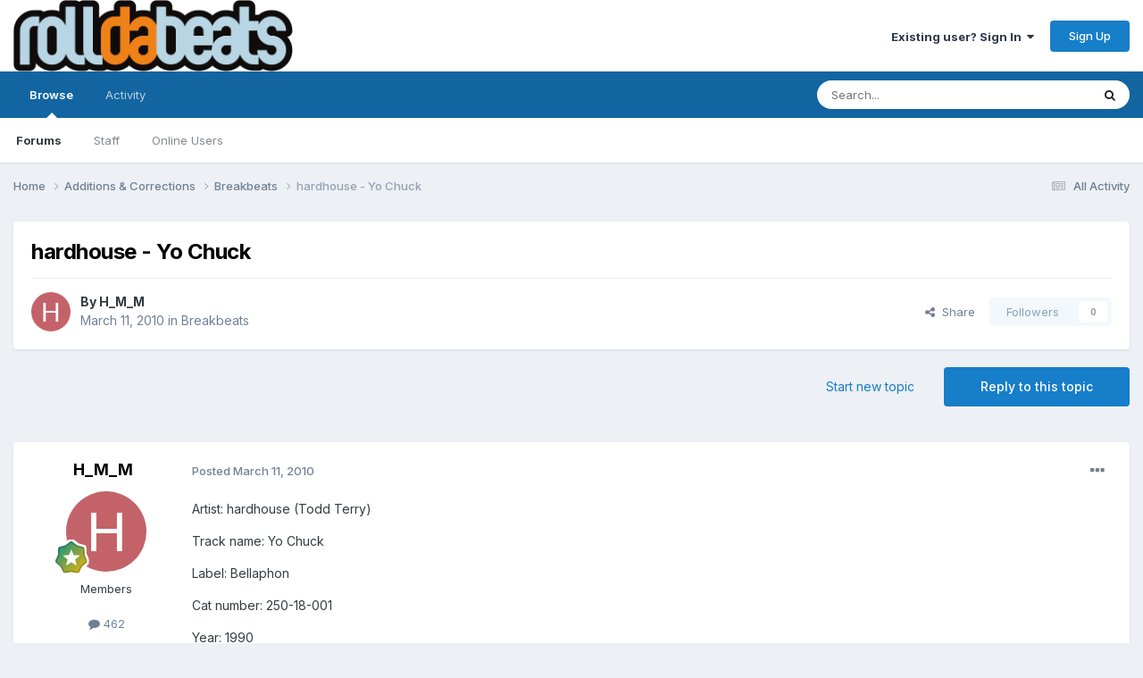

--- FILE ---
content_type: text/html;charset=UTF-8
request_url: https://www.rolldabeats.com/forum/index.php?/topic/53921-hardhouse-yo-chuck/
body_size: 16542
content:
<!DOCTYPE html>
<html lang="en-US" dir="ltr">
	<head>
		<meta charset="utf-8">
        
		<title>hardhouse - Yo Chuck - Breakbeats - RollDaBeats Forum</title>
		
		
		
		

	<meta name="viewport" content="width=device-width, initial-scale=1">


	
	


	<meta name="twitter:card" content="summary" />


	
		<meta name="twitter:site" content="@rolldabeats" />
	



	
		
			
				<meta property="og:title" content="hardhouse - Yo Chuck">
			
		
	

	
		
			
				<meta property="og:type" content="website">
			
		
	

	
		
			
				<meta property="og:url" content="https://www.rolldabeats.com/forum/index.php?/topic/53921-hardhouse-yo-chuck/">
			
		
	

	
		
			
				<meta name="description" content="Artist: hardhouse (Todd Terry)Track name: Yo ChuckLabel: BellaphonCat number: 250-18-001Year: 1990Drummer:Discogs: http://www.discogs.com/Various-Fingertrips-Vol-1/release/247409 Examples: dont know of any yet but I know there&#039;s about 10 tunes around with this break - trust!">
			
		
	

	
		
			
				<meta property="og:description" content="Artist: hardhouse (Todd Terry)Track name: Yo ChuckLabel: BellaphonCat number: 250-18-001Year: 1990Drummer:Discogs: http://www.discogs.com/Various-Fingertrips-Vol-1/release/247409 Examples: dont know of any yet but I know there&#039;s about 10 tunes around with this break - trust!">
			
		
	

	
		
			
				<meta property="og:updated_time" content="2022-10-13T19:51:52Z">
			
		
	

	
		
			
				<meta property="og:site_name" content="RollDaBeats Forum">
			
		
	

	
		
			
				<meta property="og:locale" content="en_US">
			
		
	


	
		<link rel="canonical" href="https://www.rolldabeats.com/forum/index.php?/topic/53921-hardhouse-yo-chuck/" />
	

	
		<link as="style" rel="preload" href="https://www.rolldabeats.com/forum/applications/core/interface/ckeditor/ckeditor/skins/ips/editor.css?t=P1PF" />
	





<link rel="manifest" href="https://www.rolldabeats.com/forum/index.php?/manifest.webmanifest/">
<meta name="msapplication-config" content="https://www.rolldabeats.com/forum/index.php?/browserconfig.xml/">
<meta name="msapplication-starturl" content="/">
<meta name="application-name" content="RollDaBeats Forum">
<meta name="apple-mobile-web-app-title" content="RollDaBeats Forum">

	<meta name="theme-color" content="#ffffff">










<link rel="preload" href="//www.rolldabeats.com/forum/applications/core/interface/font/fontawesome-webfont.woff2?v=4.7.0" as="font" crossorigin="anonymous">
		


	<link rel="preconnect" href="https://fonts.googleapis.com">
	<link rel="preconnect" href="https://fonts.gstatic.com" crossorigin>
	
		<link href="https://fonts.googleapis.com/css2?family=Inter:wght@300;400;500;600;700&display=swap" rel="stylesheet">
	



	<link rel='stylesheet' href='https://www.rolldabeats.com/forum/uploads/css_built_1/341e4a57816af3ba440d891ca87450ff_framework.css?v=673610a9f21760048775' media='all'>

	<link rel='stylesheet' href='https://www.rolldabeats.com/forum/uploads/css_built_1/05e81b71abe4f22d6eb8d1a929494829_responsive.css?v=673610a9f21760048775' media='all'>

	<link rel='stylesheet' href='https://www.rolldabeats.com/forum/uploads/css_built_1/90eb5adf50a8c640f633d47fd7eb1778_core.css?v=673610a9f21760048775' media='all'>

	<link rel='stylesheet' href='https://www.rolldabeats.com/forum/uploads/css_built_1/5a0da001ccc2200dc5625c3f3934497d_core_responsive.css?v=673610a9f21760048775' media='all'>

	<link rel='stylesheet' href='https://www.rolldabeats.com/forum/uploads/css_built_1/62e269ced0fdab7e30e026f1d30ae516_forums.css?v=673610a9f21760048775' media='all'>

	<link rel='stylesheet' href='https://www.rolldabeats.com/forum/uploads/css_built_1/76e62c573090645fb99a15a363d8620e_forums_responsive.css?v=673610a9f21760048775' media='all'>

	<link rel='stylesheet' href='https://www.rolldabeats.com/forum/uploads/css_built_1/ebdea0c6a7dab6d37900b9190d3ac77b_topics.css?v=673610a9f21760048775' media='all'>





<link rel='stylesheet' href='https://www.rolldabeats.com/forum/uploads/css_built_1/258adbb6e4f3e83cd3b355f84e3fa002_custom.css?v=673610a9f21760048775' media='all'>




		
		

	
	<link rel='shortcut icon' href='https://www.rolldabeats.com/forum/uploads/monthly_2023_12/favicon.ico' type="image/x-icon">

	</head>
	<body class='ipsApp ipsApp_front ipsJS_none ipsClearfix' data-controller='core.front.core.app' data-message="" data-pageApp='forums' data-pageLocation='front' data-pageModule='forums' data-pageController='topic' data-pageID='53921'  >
		
        

        

		<a href='#ipsLayout_mainArea' class='ipsHide' title='Go to main content on this page' accesskey='m'>Jump to content</a>
		





		<div id='ipsLayout_header' class='ipsClearfix'>
			<header>
				<div class='ipsLayout_container'>
					


<a href='https://www.rolldabeats.com/forum/' id='elLogo' accesskey='1'><img src="https://www.rolldabeats.com/forum/uploads/monthly_2023_09/Rolldabeats_logo.png.58f72c8bd9bc1f44e4a79b666af09517.png" alt='RollDaBeats Forum'></a>

					
						

	<ul id='elUserNav' class='ipsList_inline cSignedOut ipsResponsive_showDesktop'>
		
        
		
        
        
            
            <li id='elSignInLink'>
                <a href='https://www.rolldabeats.com/forum/index.php?/login/' data-ipsMenu-closeOnClick="false" data-ipsMenu id='elUserSignIn'>
                    Existing user? Sign In &nbsp;<i class='fa fa-caret-down'></i>
                </a>
                
<div id='elUserSignIn_menu' class='ipsMenu ipsMenu_auto ipsHide'>
	<form accept-charset='utf-8' method='post' action='https://www.rolldabeats.com/forum/index.php?/login/'>
		<input type="hidden" name="csrfKey" value="64b6463b46056fabb529e317133434ab">
		<input type="hidden" name="ref" value="aHR0cHM6Ly93d3cucm9sbGRhYmVhdHMuY29tL2ZvcnVtL2luZGV4LnBocD8vdG9waWMvNTM5MjEtaGFyZGhvdXNlLXlvLWNodWNrLw==">
		<div data-role="loginForm">
			
			
			
				<div class='ipsColumns ipsColumns_noSpacing'>
					<div class='ipsColumn ipsColumn_wide' id='elUserSignIn_internal'>
						
<div class="ipsPad ipsForm ipsForm_vertical">
	<h4 class="ipsType_sectionHead">Sign In</h4>
	<br><br>
	<ul class='ipsList_reset'>
		<li class="ipsFieldRow ipsFieldRow_noLabel ipsFieldRow_fullWidth">
			
			
				<input type="email" placeholder="Email Address" name="auth" autocomplete="email">
			
		</li>
		<li class="ipsFieldRow ipsFieldRow_noLabel ipsFieldRow_fullWidth">
			<input type="password" placeholder="Password" name="password" autocomplete="current-password">
		</li>
		<li class="ipsFieldRow ipsFieldRow_checkbox ipsClearfix">
			<span class="ipsCustomInput">
				<input type="checkbox" name="remember_me" id="remember_me_checkbox" value="1" checked aria-checked="true">
				<span></span>
			</span>
			<div class="ipsFieldRow_content">
				<label class="ipsFieldRow_label" for="remember_me_checkbox">Remember me</label>
				<span class="ipsFieldRow_desc">Not recommended on shared computers</span>
			</div>
		</li>
		<li class="ipsFieldRow ipsFieldRow_fullWidth">
			<button type="submit" name="_processLogin" value="usernamepassword" class="ipsButton ipsButton_primary ipsButton_small" id="elSignIn_submit">Sign In</button>
			
				<p class="ipsType_right ipsType_small">
					
						<a href='https://www.rolldabeats.com/forum/index.php?/lostpassword/' data-ipsDialog data-ipsDialog-title='Forgot your password?'>
					
					Forgot your password?</a>
				</p>
			
		</li>
	</ul>
</div>
					</div>
					<div class='ipsColumn ipsColumn_wide'>
						<div class='ipsPadding' id='elUserSignIn_external'>
							<div class='ipsAreaBackground_light ipsPadding:half'>
								
									<p class='ipsType_reset ipsType_small ipsType_center'><strong>Or sign in with one of these services</strong></p>
								
								
									<div class='ipsType_center ipsMargin_top:half'>
										

<button type="submit" name="_processLogin" value="2" class='ipsButton ipsButton_verySmall ipsButton_fullWidth ipsSocial ipsSocial_facebook' style="background-color: #3a579a">
	
		<span class='ipsSocial_icon'>
			
				<i class='fa fa-facebook-official'></i>
			
		</span>
		<span class='ipsSocial_text'>Sign in with Facebook</span>
	
</button>
									</div>
								
									<div class='ipsType_center ipsMargin_top:half'>
										

<button type="submit" name="_processLogin" value="9" class='ipsButton ipsButton_verySmall ipsButton_fullWidth ipsSocial ipsSocial_twitter' style="background-color: #000000">
	
		<span class='ipsSocial_icon'>
			
				<i class='fa fa-twitter'></i>
			
		</span>
		<span class='ipsSocial_text'>Sign in with X</span>
	
</button>
									</div>
								
							</div>
						</div>
					</div>
				</div>
			
		</div>
	</form>
</div>
            </li>
            
        
		
			<li>
				
					<a href='https://www.rolldabeats.com/forum/index.php?/register/'  id='elRegisterButton' class='ipsButton ipsButton_normal ipsButton_primary'>Sign Up</a>
				
			</li>
		
	</ul>

						
<ul class='ipsMobileHamburger ipsList_reset ipsResponsive_hideDesktop'>
	<li data-ipsDrawer data-ipsDrawer-drawerElem='#elMobileDrawer'>
		<a href='#'>
			
			
				
			
			
			
			<i class='fa fa-navicon'></i>
		</a>
	</li>
</ul>
					
				</div>
			</header>
			

	<nav data-controller='core.front.core.navBar' class=' ipsResponsive_showDesktop'>
		<div class='ipsNavBar_primary ipsLayout_container '>
			<ul data-role="primaryNavBar" class='ipsClearfix'>
				


	
		
		
			
		
		<li class='ipsNavBar_active' data-active id='elNavSecondary_1' data-role="navBarItem" data-navApp="core" data-navExt="CustomItem">
			
			
				<a href="https://www.rolldabeats.com/forum/"  data-navItem-id="1" data-navDefault>
					Browse<span class='ipsNavBar_active__identifier'></span>
				</a>
			
			
				<ul class='ipsNavBar_secondary ' data-role='secondaryNavBar'>
					


	
	

	
		
		
			
		
		<li class='ipsNavBar_active' data-active id='elNavSecondary_10' data-role="navBarItem" data-navApp="forums" data-navExt="Forums">
			
			
				<a href="https://www.rolldabeats.com/forum/index.php"  data-navItem-id="10" data-navDefault>
					Forums<span class='ipsNavBar_active__identifier'></span>
				</a>
			
			
		</li>
	
	

	
	

	
		
		
		<li  id='elNavSecondary_12' data-role="navBarItem" data-navApp="core" data-navExt="StaffDirectory">
			
			
				<a href="https://www.rolldabeats.com/forum/index.php?/staff/"  data-navItem-id="12" >
					Staff<span class='ipsNavBar_active__identifier'></span>
				</a>
			
			
		</li>
	
	

	
		
		
		<li  id='elNavSecondary_13' data-role="navBarItem" data-navApp="core" data-navExt="OnlineUsers">
			
			
				<a href="https://www.rolldabeats.com/forum/index.php?/online/"  data-navItem-id="13" >
					Online Users<span class='ipsNavBar_active__identifier'></span>
				</a>
			
			
		</li>
	
	

	
	

					<li class='ipsHide' id='elNavigationMore_1' data-role='navMore'>
						<a href='#' data-ipsMenu data-ipsMenu-appendTo='#elNavigationMore_1' id='elNavigationMore_1_dropdown'>More <i class='fa fa-caret-down'></i></a>
						<ul class='ipsHide ipsMenu ipsMenu_auto' id='elNavigationMore_1_dropdown_menu' data-role='moreDropdown'></ul>
					</li>
				</ul>
			
		</li>
	
	

	
		
		
		<li  id='elNavSecondary_2' data-role="navBarItem" data-navApp="core" data-navExt="CustomItem">
			
			
				<a href="https://www.rolldabeats.com/forum/index.php?/discover/"  data-navItem-id="2" >
					Activity<span class='ipsNavBar_active__identifier'></span>
				</a>
			
			
				<ul class='ipsNavBar_secondary ipsHide' data-role='secondaryNavBar'>
					


	
		
		
		<li  id='elNavSecondary_4' data-role="navBarItem" data-navApp="core" data-navExt="AllActivity">
			
			
				<a href="https://www.rolldabeats.com/forum/index.php?/discover/"  data-navItem-id="4" >
					All Activity<span class='ipsNavBar_active__identifier'></span>
				</a>
			
			
		</li>
	
	

	
	

	
	

	
	

	
		
		
		<li  id='elNavSecondary_8' data-role="navBarItem" data-navApp="core" data-navExt="Search">
			
			
				<a href="https://www.rolldabeats.com/forum/index.php?/search/"  data-navItem-id="8" >
					Search<span class='ipsNavBar_active__identifier'></span>
				</a>
			
			
		</li>
	
	

	
	

					<li class='ipsHide' id='elNavigationMore_2' data-role='navMore'>
						<a href='#' data-ipsMenu data-ipsMenu-appendTo='#elNavigationMore_2' id='elNavigationMore_2_dropdown'>More <i class='fa fa-caret-down'></i></a>
						<ul class='ipsHide ipsMenu ipsMenu_auto' id='elNavigationMore_2_dropdown_menu' data-role='moreDropdown'></ul>
					</li>
				</ul>
			
		</li>
	
	

	
	

				<li class='ipsHide' id='elNavigationMore' data-role='navMore'>
					<a href='#' data-ipsMenu data-ipsMenu-appendTo='#elNavigationMore' id='elNavigationMore_dropdown'>More</a>
					<ul class='ipsNavBar_secondary ipsHide' data-role='secondaryNavBar'>
						<li class='ipsHide' id='elNavigationMore_more' data-role='navMore'>
							<a href='#' data-ipsMenu data-ipsMenu-appendTo='#elNavigationMore_more' id='elNavigationMore_more_dropdown'>More <i class='fa fa-caret-down'></i></a>
							<ul class='ipsHide ipsMenu ipsMenu_auto' id='elNavigationMore_more_dropdown_menu' data-role='moreDropdown'></ul>
						</li>
					</ul>
				</li>
			</ul>
			

	<div id="elSearchWrapper">
		<div id='elSearch' data-controller="core.front.core.quickSearch">
			<form accept-charset='utf-8' action='//www.rolldabeats.com/forum/index.php?/search/&amp;do=quicksearch' method='post'>
                <input type='search' id='elSearchField' placeholder='Search...' name='q' autocomplete='off' aria-label='Search'>
                <details class='cSearchFilter'>
                    <summary class='cSearchFilter__text'></summary>
                    <ul class='cSearchFilter__menu'>
                        
                        <li><label><input type="radio" name="type" value="all" ><span class='cSearchFilter__menuText'>Everywhere</span></label></li>
                        
                            
                                <li><label><input type="radio" name="type" value='contextual_{&quot;type&quot;:&quot;forums_topic&quot;,&quot;nodes&quot;:16}' checked><span class='cSearchFilter__menuText'>This Forum</span></label></li>
                            
                                <li><label><input type="radio" name="type" value='contextual_{&quot;type&quot;:&quot;forums_topic&quot;,&quot;item&quot;:53921}' checked><span class='cSearchFilter__menuText'>This Topic</span></label></li>
                            
                        
                        
                            <li><label><input type="radio" name="type" value="core_statuses_status"><span class='cSearchFilter__menuText'>Status Updates</span></label></li>
                        
                            <li><label><input type="radio" name="type" value="forums_topic"><span class='cSearchFilter__menuText'>Topics</span></label></li>
                        
                            <li><label><input type="radio" name="type" value="core_members"><span class='cSearchFilter__menuText'>Members</span></label></li>
                        
                    </ul>
                </details>
				<button class='cSearchSubmit' type="submit" aria-label='Search'><i class="fa fa-search"></i></button>
			</form>
		</div>
	</div>

		</div>
	</nav>

			
<ul id='elMobileNav' class='ipsResponsive_hideDesktop' data-controller='core.front.core.mobileNav'>
	
		
			
			
				
				
			
				
					<li id='elMobileBreadcrumb'>
						<a href='https://www.rolldabeats.com/forum/index.php?/forum/16-breakbeats/'>
							<span>Breakbeats</span>
						</a>
					</li>
				
				
			
				
				
			
		
	
	
	
	<li >
		<a data-action="defaultStream" href='https://www.rolldabeats.com/forum/index.php?/discover/'><i class="fa fa-newspaper-o" aria-hidden="true"></i></a>
	</li>

	

	
		<li class='ipsJS_show'>
			<a href='https://www.rolldabeats.com/forum/index.php?/search/'><i class='fa fa-search'></i></a>
		</li>
	
</ul>
		</div>
		<main id='ipsLayout_body' class='ipsLayout_container'>
			<div id='ipsLayout_contentArea'>
				<div id='ipsLayout_contentWrapper'>
					
<nav class='ipsBreadcrumb ipsBreadcrumb_top ipsFaded_withHover'>
	

	<ul class='ipsList_inline ipsPos_right'>
		
		<li >
			<a data-action="defaultStream" class='ipsType_light '  href='https://www.rolldabeats.com/forum/index.php?/discover/'><i class="fa fa-newspaper-o" aria-hidden="true"></i> <span>All Activity</span></a>
		</li>
		
	</ul>

	<ul data-role="breadcrumbList">
		<li>
			<a title="Home" href='https://www.rolldabeats.com/forum/'>
				<span>Home <i class='fa fa-angle-right'></i></span>
			</a>
		</li>
		
		
			<li>
				
					<a href='https://www.rolldabeats.com/forum/index.php?/forum/13-additions-amp-corrections/'>
						<span>Additions &amp; Corrections <i class='fa fa-angle-right' aria-hidden="true"></i></span>
					</a>
				
			</li>
		
			<li>
				
					<a href='https://www.rolldabeats.com/forum/index.php?/forum/16-breakbeats/'>
						<span>Breakbeats <i class='fa fa-angle-right' aria-hidden="true"></i></span>
					</a>
				
			</li>
		
			<li>
				
					hardhouse - Yo Chuck
				
			</li>
		
	</ul>
</nav>
					
					<div id='ipsLayout_mainArea'>
						
						
						
						

	




						



<div class='ipsPageHeader ipsResponsive_pull ipsBox ipsPadding sm:ipsPadding:half ipsMargin_bottom'>
		
	
	<div class='ipsFlex ipsFlex-ai:center ipsFlex-fw:wrap ipsGap:4'>
		<div class='ipsFlex-flex:11'>
			<h1 class='ipsType_pageTitle ipsContained_container'>
				

				
				
					<span class='ipsType_break ipsContained'>
						<span>hardhouse - Yo Chuck</span>
					</span>
				
			</h1>
			
			
		</div>
		
	</div>
	<hr class='ipsHr'>
	<div class='ipsPageHeader__meta ipsFlex ipsFlex-jc:between ipsFlex-ai:center ipsFlex-fw:wrap ipsGap:3'>
		<div class='ipsFlex-flex:11'>
			<div class='ipsPhotoPanel ipsPhotoPanel_mini ipsPhotoPanel_notPhone ipsClearfix'>
				


	<a href="https://www.rolldabeats.com/forum/index.php?/profile/4187-h_m_m/" rel="nofollow" data-ipsHover data-ipsHover-width="370" data-ipsHover-target="https://www.rolldabeats.com/forum/index.php?/profile/4187-h_m_m/&amp;do=hovercard" class="ipsUserPhoto ipsUserPhoto_mini" title="Go to H_M_M's profile">
		<img src='data:image/svg+xml,%3Csvg%20xmlns%3D%22http%3A%2F%2Fwww.w3.org%2F2000%2Fsvg%22%20viewBox%3D%220%200%201024%201024%22%20style%3D%22background%3A%23c46269%22%3E%3Cg%3E%3Ctext%20text-anchor%3D%22middle%22%20dy%3D%22.35em%22%20x%3D%22512%22%20y%3D%22512%22%20fill%3D%22%23ffffff%22%20font-size%3D%22700%22%20font-family%3D%22-apple-system%2C%20BlinkMacSystemFont%2C%20Roboto%2C%20Helvetica%2C%20Arial%2C%20sans-serif%22%3EH%3C%2Ftext%3E%3C%2Fg%3E%3C%2Fsvg%3E' alt='H_M_M' loading="lazy">
	</a>

				<div>
					<p class='ipsType_reset ipsType_blendLinks'>
						<span class='ipsType_normal'>
						
							<strong>By 


<a href='https://www.rolldabeats.com/forum/index.php?/profile/4187-h_m_m/' rel="nofollow" data-ipsHover data-ipsHover-width='370' data-ipsHover-target='https://www.rolldabeats.com/forum/index.php?/profile/4187-h_m_m/&amp;do=hovercard&amp;referrer=https%253A%252F%252Fwww.rolldabeats.com%252Fforum%252Findex.php%253F%252Ftopic%252F53921-hardhouse-yo-chuck%252F' title="Go to H_M_M's profile" class="ipsType_break">H_M_M</a></strong><br />
							<span class='ipsType_light'><time datetime='2010-03-11T16:25:01Z' title='03/11/10 04:25  PM' data-short='15 yr'>March 11, 2010</time> in <a href="https://www.rolldabeats.com/forum/index.php?/forum/16-breakbeats/">Breakbeats</a></span>
						
						</span>
					</p>
				</div>
			</div>
		</div>
		
			<div class='ipsFlex-flex:01 ipsResponsive_hidePhone'>
				<div class='ipsShareLinks'>
					
						


    <a href='#elShareItem_761018932_menu' id='elShareItem_761018932' data-ipsMenu class='ipsShareButton ipsButton ipsButton_verySmall ipsButton_link ipsButton_link--light'>
        <span><i class='fa fa-share-alt'></i></span> &nbsp;Share
    </a>

    <div class='ipsPadding ipsMenu ipsMenu_normal ipsHide' id='elShareItem_761018932_menu' data-controller="core.front.core.sharelink">
        
        
        <span data-ipsCopy data-ipsCopy-flashmessage>
            <a href="https://www.rolldabeats.com/forum/index.php?/topic/53921-hardhouse-yo-chuck/" class="ipsButton ipsButton_light ipsButton_small ipsButton_fullWidth" data-role="copyButton" data-clipboard-text="https://www.rolldabeats.com/forum/index.php?/topic/53921-hardhouse-yo-chuck/" data-ipstooltip title='Copy Link to Clipboard'><i class="fa fa-clone"></i> https://www.rolldabeats.com/forum/index.php?/topic/53921-hardhouse-yo-chuck/</a>
        </span>
        <ul class='ipsShareLinks ipsMargin_top:half'>
            
                <li>
<a href="https://x.com/share?url=https%3A%2F%2Fwww.rolldabeats.com%2Fforum%2Findex.php%3F%2Ftopic%2F53921-hardhouse-yo-chuck%2F" class="cShareLink cShareLink_x" target="_blank" data-role="shareLink" title='Share on X' data-ipsTooltip rel='nofollow noopener'>
    <i class="fa fa-x"></i>
</a></li>
            
                <li>
<a href="https://www.facebook.com/sharer/sharer.php?u=https%3A%2F%2Fwww.rolldabeats.com%2Fforum%2Findex.php%3F%2Ftopic%2F53921-hardhouse-yo-chuck%2F" class="cShareLink cShareLink_facebook" target="_blank" data-role="shareLink" title='Share on Facebook' data-ipsTooltip rel='noopener nofollow'>
	<i class="fa fa-facebook"></i>
</a></li>
            
                <li>
<a href="https://www.reddit.com/submit?url=https%3A%2F%2Fwww.rolldabeats.com%2Fforum%2Findex.php%3F%2Ftopic%2F53921-hardhouse-yo-chuck%2F&amp;title=hardhouse+-+Yo+Chuck" rel="nofollow noopener" class="cShareLink cShareLink_reddit" target="_blank" title='Share on Reddit' data-ipsTooltip>
	<i class="fa fa-reddit"></i>
</a></li>
            
                <li>
<a href="mailto:?subject=hardhouse%20-%20Yo%20Chuck&body=https%3A%2F%2Fwww.rolldabeats.com%2Fforum%2Findex.php%3F%2Ftopic%2F53921-hardhouse-yo-chuck%2F" rel='nofollow' class='cShareLink cShareLink_email' title='Share via email' data-ipsTooltip>
	<i class="fa fa-envelope"></i>
</a></li>
            
                <li>
<a href="https://pinterest.com/pin/create/button/?url=https://www.rolldabeats.com/forum/index.php?/topic/53921-hardhouse-yo-chuck/&amp;media=" class="cShareLink cShareLink_pinterest" rel="nofollow noopener" target="_blank" data-role="shareLink" title='Share on Pinterest' data-ipsTooltip>
	<i class="fa fa-pinterest"></i>
</a></li>
            
        </ul>
        
            <hr class='ipsHr'>
            <button class='ipsHide ipsButton ipsButton_verySmall ipsButton_light ipsButton_fullWidth ipsMargin_top:half' data-controller='core.front.core.webshare' data-role='webShare' data-webShareTitle='hardhouse - Yo Chuck' data-webShareText='hardhouse - Yo Chuck' data-webShareUrl='https://www.rolldabeats.com/forum/index.php?/topic/53921-hardhouse-yo-chuck/'>More sharing options...</button>
        
    </div>

					
					
                    

					



					

<div data-followApp='forums' data-followArea='topic' data-followID='53921' data-controller='core.front.core.followButton'>
	

	<a href='https://www.rolldabeats.com/forum/index.php?/login/' rel="nofollow" class="ipsFollow ipsPos_middle ipsButton ipsButton_light ipsButton_verySmall ipsButton_disabled" data-role="followButton" data-ipsTooltip title='Sign in to follow this'>
		<span>Followers</span>
		<span class='ipsCommentCount'>0</span>
	</a>

</div>
				</div>
			</div>
					
	</div>
	
	
</div>








<div class='ipsClearfix'>
	<ul class="ipsToolList ipsToolList_horizontal ipsClearfix ipsSpacer_both ">
		
			<li class='ipsToolList_primaryAction'>
				<span data-controller='forums.front.topic.reply'>
					
						<a href='#replyForm' rel="nofollow" class='ipsButton ipsButton_important ipsButton_medium ipsButton_fullWidth' data-action='replyToTopic'>Reply to this topic</a>
					
				</span>
			</li>
		
		
			<li class='ipsResponsive_hidePhone'>
				
					<a href="https://www.rolldabeats.com/forum/index.php?/forum/16-breakbeats/&amp;do=add" rel="nofollow" class='ipsButton ipsButton_link ipsButton_medium ipsButton_fullWidth' title='Start a new topic in this forum'>Start new topic</a>
				
			</li>
		
		
	</ul>
</div>

<div id='comments' data-controller='core.front.core.commentFeed,forums.front.topic.view, core.front.core.ignoredComments' data-autoPoll data-baseURL='https://www.rolldabeats.com/forum/index.php?/topic/53921-hardhouse-yo-chuck/' data-lastPage data-feedID='topic-53921' class='cTopic ipsClear ipsSpacer_top'>
	
			
	

	

<div data-controller='core.front.core.recommendedComments' data-url='https://www.rolldabeats.com/forum/index.php?/topic/53921-hardhouse-yo-chuck/&amp;recommended=comments' class='ipsRecommendedComments ipsHide'>
	<div data-role="recommendedComments">
		<h2 class='ipsType_sectionHead ipsType_large ipsType_bold ipsMargin_bottom'>Recommended Posts</h2>
		
	</div>
</div>
	
	<div id="elPostFeed" data-role='commentFeed' data-controller='core.front.core.moderation' >
		<form action="https://www.rolldabeats.com/forum/index.php?/topic/53921-hardhouse-yo-chuck/&amp;csrfKey=64b6463b46056fabb529e317133434ab&amp;do=multimodComment" method="post" data-ipsPageAction data-role='moderationTools'>
			
			
				

					

					
					



<a id='findComment-91632'></a>
<a id='comment-91632'></a>
<article  id='elComment_91632' class='cPost ipsBox ipsResponsive_pull  ipsComment  ipsComment_parent ipsClearfix ipsClear ipsColumns ipsColumns_noSpacing ipsColumns_collapsePhone    '>
	

	

	<div class='cAuthorPane_mobile ipsResponsive_showPhone'>
		<div class='cAuthorPane_photo'>
			<div class='cAuthorPane_photoWrap'>
				


	<a href="https://www.rolldabeats.com/forum/index.php?/profile/4187-h_m_m/" rel="nofollow" data-ipsHover data-ipsHover-width="370" data-ipsHover-target="https://www.rolldabeats.com/forum/index.php?/profile/4187-h_m_m/&amp;do=hovercard" class="ipsUserPhoto ipsUserPhoto_large" title="Go to H_M_M's profile">
		<img src='data:image/svg+xml,%3Csvg%20xmlns%3D%22http%3A%2F%2Fwww.w3.org%2F2000%2Fsvg%22%20viewBox%3D%220%200%201024%201024%22%20style%3D%22background%3A%23c46269%22%3E%3Cg%3E%3Ctext%20text-anchor%3D%22middle%22%20dy%3D%22.35em%22%20x%3D%22512%22%20y%3D%22512%22%20fill%3D%22%23ffffff%22%20font-size%3D%22700%22%20font-family%3D%22-apple-system%2C%20BlinkMacSystemFont%2C%20Roboto%2C%20Helvetica%2C%20Arial%2C%20sans-serif%22%3EH%3C%2Ftext%3E%3C%2Fg%3E%3C%2Fsvg%3E' alt='H_M_M' loading="lazy">
	</a>

				
				
					<a href="https://www.rolldabeats.com/forum/index.php?/profile/4187-h_m_m/badges/" rel="nofollow">
						
<img src='https://www.rolldabeats.com/forum/uploads/monthly_2023_09/10_Proficient.svg' loading="lazy" alt="Proficient" class="cAuthorPane_badge cAuthorPane_badge--rank ipsOutline ipsOutline:2px" data-ipsTooltip title="Rank: Proficient (10/14)">
					</a>
				
			</div>
		</div>
		<div class='cAuthorPane_content'>
			<h3 class='ipsType_sectionHead cAuthorPane_author ipsType_break ipsType_blendLinks ipsFlex ipsFlex-ai:center'>
				


<a href='https://www.rolldabeats.com/forum/index.php?/profile/4187-h_m_m/' rel="nofollow" data-ipsHover data-ipsHover-width='370' data-ipsHover-target='https://www.rolldabeats.com/forum/index.php?/profile/4187-h_m_m/&amp;do=hovercard&amp;referrer=https%253A%252F%252Fwww.rolldabeats.com%252Fforum%252Findex.php%253F%252Ftopic%252F53921-hardhouse-yo-chuck%252F' title="Go to H_M_M's profile" class="ipsType_break">H_M_M</a>
			</h3>
			<div class='ipsType_light ipsType_reset'>
			    <a href='https://www.rolldabeats.com/forum/index.php?/topic/53921-hardhouse-yo-chuck/#findComment-91632' rel="nofollow" class='ipsType_blendLinks'>Posted <time datetime='2010-03-11T16:25:01Z' title='03/11/10 04:25  PM' data-short='15 yr'>March 11, 2010</time></a>
				
			</div>
		</div>
	</div>
	<aside class='ipsComment_author cAuthorPane ipsColumn ipsColumn_medium ipsResponsive_hidePhone'>
		<h3 class='ipsType_sectionHead cAuthorPane_author ipsType_blendLinks ipsType_break'><strong>


<a href='https://www.rolldabeats.com/forum/index.php?/profile/4187-h_m_m/' rel="nofollow" data-ipsHover data-ipsHover-width='370' data-ipsHover-target='https://www.rolldabeats.com/forum/index.php?/profile/4187-h_m_m/&amp;do=hovercard&amp;referrer=https%253A%252F%252Fwww.rolldabeats.com%252Fforum%252Findex.php%253F%252Ftopic%252F53921-hardhouse-yo-chuck%252F' title="Go to H_M_M's profile" class="ipsType_break">H_M_M</a></strong>
			
		</h3>
		<ul class='cAuthorPane_info ipsList_reset'>
			<li data-role='photo' class='cAuthorPane_photo'>
				<div class='cAuthorPane_photoWrap'>
					


	<a href="https://www.rolldabeats.com/forum/index.php?/profile/4187-h_m_m/" rel="nofollow" data-ipsHover data-ipsHover-width="370" data-ipsHover-target="https://www.rolldabeats.com/forum/index.php?/profile/4187-h_m_m/&amp;do=hovercard" class="ipsUserPhoto ipsUserPhoto_large" title="Go to H_M_M's profile">
		<img src='data:image/svg+xml,%3Csvg%20xmlns%3D%22http%3A%2F%2Fwww.w3.org%2F2000%2Fsvg%22%20viewBox%3D%220%200%201024%201024%22%20style%3D%22background%3A%23c46269%22%3E%3Cg%3E%3Ctext%20text-anchor%3D%22middle%22%20dy%3D%22.35em%22%20x%3D%22512%22%20y%3D%22512%22%20fill%3D%22%23ffffff%22%20font-size%3D%22700%22%20font-family%3D%22-apple-system%2C%20BlinkMacSystemFont%2C%20Roboto%2C%20Helvetica%2C%20Arial%2C%20sans-serif%22%3EH%3C%2Ftext%3E%3C%2Fg%3E%3C%2Fsvg%3E' alt='H_M_M' loading="lazy">
	</a>

					
					
						
<img src='https://www.rolldabeats.com/forum/uploads/monthly_2023_09/10_Proficient.svg' loading="lazy" alt="Proficient" class="cAuthorPane_badge cAuthorPane_badge--rank ipsOutline ipsOutline:2px" data-ipsTooltip title="Rank: Proficient (10/14)">
					
				</div>
			</li>
			
				<li data-role='group'>Members</li>
				
			
			
				<li data-role='stats' class='ipsMargin_top'>
					<ul class="ipsList_reset ipsType_light ipsFlex ipsFlex-ai:center ipsFlex-jc:center ipsGap_row:2 cAuthorPane_stats">
						<li>
							
								<a href="https://www.rolldabeats.com/forum/index.php?/profile/4187-h_m_m/content/" rel="nofollow" title="462 posts" data-ipsTooltip class="ipsType_blendLinks">
							
								<i class="fa fa-comment"></i> 462
							
								</a>
							
						</li>
						
					</ul>
				</li>
			
			
				

			
		</ul>
	</aside>
	<div class='ipsColumn ipsColumn_fluid ipsMargin:none'>
		

<div id='comment-91632_wrap' data-controller='core.front.core.comment' data-commentApp='forums' data-commentType='forums' data-commentID="91632" data-quoteData='{&quot;userid&quot;:4187,&quot;username&quot;:&quot;H_M_M&quot;,&quot;timestamp&quot;:1268324701,&quot;contentapp&quot;:&quot;forums&quot;,&quot;contenttype&quot;:&quot;forums&quot;,&quot;contentid&quot;:53921,&quot;contentclass&quot;:&quot;forums_Topic&quot;,&quot;contentcommentid&quot;:91632}' class='ipsComment_content ipsType_medium'>

	<div class='ipsComment_meta ipsType_light ipsFlex ipsFlex-ai:center ipsFlex-jc:between ipsFlex-fd:row-reverse'>
		<div class='ipsType_light ipsType_reset ipsType_blendLinks ipsComment_toolWrap'>
			<div class='ipsResponsive_hidePhone ipsComment_badges'>
				<ul class='ipsList_reset ipsFlex ipsFlex-jc:end ipsFlex-fw:wrap ipsGap:2 ipsGap_row:1'>
					
					
					
					
					
				</ul>
			</div>
			<ul class='ipsList_reset ipsComment_tools'>
				<li>
					<a href='#elControls_91632_menu' class='ipsComment_ellipsis' id='elControls_91632' title='More options...' data-ipsMenu data-ipsMenu-appendTo='#comment-91632_wrap'><i class='fa fa-ellipsis-h'></i></a>
					<ul id='elControls_91632_menu' class='ipsMenu ipsMenu_narrow ipsHide'>
						
							<li class='ipsMenu_item'><a href='https://www.rolldabeats.com/forum/index.php?/topic/53921-hardhouse-yo-chuck/&amp;do=reportComment&amp;comment=91632' data-ipsDialog data-ipsDialog-remoteSubmit data-ipsDialog-size='medium' data-ipsDialog-flashMessage='Thanks for your report.' data-ipsDialog-title="Report post" data-action='reportComment' title='Report this content'>Report</a></li>
						
						
                        
						
						
						
							
								
							
							
							
							
							
							
						
					</ul>
				</li>
				
			</ul>
		</div>

		<div class='ipsType_reset ipsResponsive_hidePhone'>
		   
		   Posted <time datetime='2010-03-11T16:25:01Z' title='03/11/10 04:25  PM' data-short='15 yr'>March 11, 2010</time>
		   
			
			<span class='ipsResponsive_hidePhone'>
				
				
			</span>
		</div>
	</div>

	

    

	<div class='cPost_contentWrap'>
		
		<div data-role='commentContent' class='ipsType_normal ipsType_richText ipsPadding_bottom ipsContained' data-controller='core.front.core.lightboxedImages'>
			<p>Artist: hardhouse (Todd Terry)</p><p>Track name: Yo Chuck</p><p>Label: Bellaphon</p><p>Cat number: 250-18-001</p><p>Year: 1990</p><p>Drummer:</p><p>Discogs: <a href="http://www.discogs.com/Various-Fingertrips-Vol-1/release/247409" rel="external nofollow">http://www.discogs.com/Various-Fingertrips-Vol-1/release/247409</a></p><p> </p><p>Examples: dont know of any yet but I know there's about 10 tunes around with this break - trust!</p><p> </p><p></p>

			
		</div>

		
			<div class='ipsItemControls'>
				
					
				
				<ul class='ipsComment_controls ipsClearfix ipsItemControls_left' data-role="commentControls">
					
						
						
							<li data-ipsQuote-editor='topic_comment' data-ipsQuote-target='#comment-91632' class='ipsJS_show'>
								<button class='ipsButton ipsButton_light ipsButton_verySmall ipsButton_narrow cMultiQuote ipsHide' data-action='multiQuoteComment' data-ipsTooltip data-ipsQuote-multiQuote data-mqId='mq91632' title='MultiQuote'><i class='fa fa-plus'></i></button>
							</li>
							<li data-ipsQuote-editor='topic_comment' data-ipsQuote-target='#comment-91632' class='ipsJS_show'>
								<a href='#' data-action='quoteComment' data-ipsQuote-singleQuote>Quote</a>
							</li>
						
						
						
												
					
					<li class='ipsHide' data-role='commentLoading'>
						<span class='ipsLoading ipsLoading_tiny ipsLoading_noAnim'></span>
					</li>
				</ul>
			</div>
		

		
	</div>

	
    
</div>
	</div>
</article>
					
					
					
				

					

					
					



<a id='findComment-91668'></a>
<a id='comment-91668'></a>
<article  id='elComment_91668' class='cPost ipsBox ipsResponsive_pull  ipsComment  ipsComment_parent ipsClearfix ipsClear ipsColumns ipsColumns_noSpacing ipsColumns_collapsePhone    '>
	

	

	<div class='cAuthorPane_mobile ipsResponsive_showPhone'>
		<div class='cAuthorPane_photo'>
			<div class='cAuthorPane_photoWrap'>
				


	<a href="https://www.rolldabeats.com/forum/index.php?/profile/7229-mikeeee-mk2/" rel="nofollow" data-ipsHover data-ipsHover-width="370" data-ipsHover-target="https://www.rolldabeats.com/forum/index.php?/profile/7229-mikeeee-mk2/&amp;do=hovercard" class="ipsUserPhoto ipsUserPhoto_large" title="Go to mikeeee-mk2's profile">
		<img src='data:image/svg+xml,%3Csvg%20xmlns%3D%22http%3A%2F%2Fwww.w3.org%2F2000%2Fsvg%22%20viewBox%3D%220%200%201024%201024%22%20style%3D%22background%3A%2362c476%22%3E%3Cg%3E%3Ctext%20text-anchor%3D%22middle%22%20dy%3D%22.35em%22%20x%3D%22512%22%20y%3D%22512%22%20fill%3D%22%23ffffff%22%20font-size%3D%22700%22%20font-family%3D%22-apple-system%2C%20BlinkMacSystemFont%2C%20Roboto%2C%20Helvetica%2C%20Arial%2C%20sans-serif%22%3EM%3C%2Ftext%3E%3C%2Fg%3E%3C%2Fsvg%3E' alt='mikeeee-mk2' loading="lazy">
	</a>

				
				
					<a href="https://www.rolldabeats.com/forum/index.php?/profile/7229-mikeeee-mk2/badges/" rel="nofollow">
						
<img src='https://www.rolldabeats.com/forum/uploads/monthly_2023_09/11_Experienced.svg' loading="lazy" alt="Experienced" class="cAuthorPane_badge cAuthorPane_badge--rank ipsOutline ipsOutline:2px" data-ipsTooltip title="Rank: Experienced (11/14)">
					</a>
				
			</div>
		</div>
		<div class='cAuthorPane_content'>
			<h3 class='ipsType_sectionHead cAuthorPane_author ipsType_break ipsType_blendLinks ipsFlex ipsFlex-ai:center'>
				


<a href='https://www.rolldabeats.com/forum/index.php?/profile/7229-mikeeee-mk2/' rel="nofollow" data-ipsHover data-ipsHover-width='370' data-ipsHover-target='https://www.rolldabeats.com/forum/index.php?/profile/7229-mikeeee-mk2/&amp;do=hovercard&amp;referrer=https%253A%252F%252Fwww.rolldabeats.com%252Fforum%252Findex.php%253F%252Ftopic%252F53921-hardhouse-yo-chuck%252F' title="Go to mikeeee-mk2's profile" class="ipsType_break">mikeeee-mk2</a>
			</h3>
			<div class='ipsType_light ipsType_reset'>
			    <a href='https://www.rolldabeats.com/forum/index.php?/topic/53921-hardhouse-yo-chuck/#findComment-91668' rel="nofollow" class='ipsType_blendLinks'>Posted <time datetime='2010-03-16T16:28:45Z' title='03/16/10 04:28  PM' data-short='15 yr'>March 16, 2010</time></a>
				
			</div>
		</div>
	</div>
	<aside class='ipsComment_author cAuthorPane ipsColumn ipsColumn_medium ipsResponsive_hidePhone'>
		<h3 class='ipsType_sectionHead cAuthorPane_author ipsType_blendLinks ipsType_break'><strong>


<a href='https://www.rolldabeats.com/forum/index.php?/profile/7229-mikeeee-mk2/' rel="nofollow" data-ipsHover data-ipsHover-width='370' data-ipsHover-target='https://www.rolldabeats.com/forum/index.php?/profile/7229-mikeeee-mk2/&amp;do=hovercard&amp;referrer=https%253A%252F%252Fwww.rolldabeats.com%252Fforum%252Findex.php%253F%252Ftopic%252F53921-hardhouse-yo-chuck%252F' title="Go to mikeeee-mk2's profile" class="ipsType_break">mikeeee-mk2</a></strong>
			
		</h3>
		<ul class='cAuthorPane_info ipsList_reset'>
			<li data-role='photo' class='cAuthorPane_photo'>
				<div class='cAuthorPane_photoWrap'>
					


	<a href="https://www.rolldabeats.com/forum/index.php?/profile/7229-mikeeee-mk2/" rel="nofollow" data-ipsHover data-ipsHover-width="370" data-ipsHover-target="https://www.rolldabeats.com/forum/index.php?/profile/7229-mikeeee-mk2/&amp;do=hovercard" class="ipsUserPhoto ipsUserPhoto_large" title="Go to mikeeee-mk2's profile">
		<img src='data:image/svg+xml,%3Csvg%20xmlns%3D%22http%3A%2F%2Fwww.w3.org%2F2000%2Fsvg%22%20viewBox%3D%220%200%201024%201024%22%20style%3D%22background%3A%2362c476%22%3E%3Cg%3E%3Ctext%20text-anchor%3D%22middle%22%20dy%3D%22.35em%22%20x%3D%22512%22%20y%3D%22512%22%20fill%3D%22%23ffffff%22%20font-size%3D%22700%22%20font-family%3D%22-apple-system%2C%20BlinkMacSystemFont%2C%20Roboto%2C%20Helvetica%2C%20Arial%2C%20sans-serif%22%3EM%3C%2Ftext%3E%3C%2Fg%3E%3C%2Fsvg%3E' alt='mikeeee-mk2' loading="lazy">
	</a>

					
					
						
<img src='https://www.rolldabeats.com/forum/uploads/monthly_2023_09/11_Experienced.svg' loading="lazy" alt="Experienced" class="cAuthorPane_badge cAuthorPane_badge--rank ipsOutline ipsOutline:2px" data-ipsTooltip title="Rank: Experienced (11/14)">
					
				</div>
			</li>
			
				<li data-role='group'>Members</li>
				
			
			
				<li data-role='stats' class='ipsMargin_top'>
					<ul class="ipsList_reset ipsType_light ipsFlex ipsFlex-ai:center ipsFlex-jc:center ipsGap_row:2 cAuthorPane_stats">
						<li>
							
								<a href="https://www.rolldabeats.com/forum/index.php?/profile/7229-mikeeee-mk2/content/" rel="nofollow" title="648 posts" data-ipsTooltip class="ipsType_blendLinks">
							
								<i class="fa fa-comment"></i> 648
							
								</a>
							
						</li>
						
					</ul>
				</li>
			
			
				

	
	<li data-role='custom-field' class='ipsResponsive_hidePhone ipsType_break'>
		
<span class='ft'>Gender:</span><span class='fc'>Male</span>
	</li>
	

			
		</ul>
	</aside>
	<div class='ipsColumn ipsColumn_fluid ipsMargin:none'>
		

<div id='comment-91668_wrap' data-controller='core.front.core.comment' data-commentApp='forums' data-commentType='forums' data-commentID="91668" data-quoteData='{&quot;userid&quot;:7229,&quot;username&quot;:&quot;mikeeee-mk2&quot;,&quot;timestamp&quot;:1268756925,&quot;contentapp&quot;:&quot;forums&quot;,&quot;contenttype&quot;:&quot;forums&quot;,&quot;contentid&quot;:53921,&quot;contentclass&quot;:&quot;forums_Topic&quot;,&quot;contentcommentid&quot;:91668}' class='ipsComment_content ipsType_medium'>

	<div class='ipsComment_meta ipsType_light ipsFlex ipsFlex-ai:center ipsFlex-jc:between ipsFlex-fd:row-reverse'>
		<div class='ipsType_light ipsType_reset ipsType_blendLinks ipsComment_toolWrap'>
			<div class='ipsResponsive_hidePhone ipsComment_badges'>
				<ul class='ipsList_reset ipsFlex ipsFlex-jc:end ipsFlex-fw:wrap ipsGap:2 ipsGap_row:1'>
					
					
					
					
					
				</ul>
			</div>
			<ul class='ipsList_reset ipsComment_tools'>
				<li>
					<a href='#elControls_91668_menu' class='ipsComment_ellipsis' id='elControls_91668' title='More options...' data-ipsMenu data-ipsMenu-appendTo='#comment-91668_wrap'><i class='fa fa-ellipsis-h'></i></a>
					<ul id='elControls_91668_menu' class='ipsMenu ipsMenu_narrow ipsHide'>
						
							<li class='ipsMenu_item'><a href='https://www.rolldabeats.com/forum/index.php?/topic/53921-hardhouse-yo-chuck/&amp;do=reportComment&amp;comment=91668' data-ipsDialog data-ipsDialog-remoteSubmit data-ipsDialog-size='medium' data-ipsDialog-flashMessage='Thanks for your report.' data-ipsDialog-title="Report post" data-action='reportComment' title='Report this content'>Report</a></li>
						
						
                        
						
						
						
							
								
							
							
							
							
							
							
						
					</ul>
				</li>
				
			</ul>
		</div>

		<div class='ipsType_reset ipsResponsive_hidePhone'>
		   
		   Posted <time datetime='2010-03-16T16:28:45Z' title='03/16/10 04:28  PM' data-short='15 yr'>March 16, 2010</time>
		   
			
			<span class='ipsResponsive_hidePhone'>
				
				
			</span>
		</div>
	</div>

	

    

	<div class='cPost_contentWrap'>
		
		<div data-role='commentContent' class='ipsType_normal ipsType_richText ipsPadding_bottom ipsContained' data-controller='core.front.core.lightboxedImages'>
			<p>Rufige Kru - Krisp Biscuit</p><p> </p><p>Quite a few samples off the tunes on that Finger Trips EP if I remember rightly!</p>

			
		</div>

		
			<div class='ipsItemControls'>
				
					
				
				<ul class='ipsComment_controls ipsClearfix ipsItemControls_left' data-role="commentControls">
					
						
						
							<li data-ipsQuote-editor='topic_comment' data-ipsQuote-target='#comment-91668' class='ipsJS_show'>
								<button class='ipsButton ipsButton_light ipsButton_verySmall ipsButton_narrow cMultiQuote ipsHide' data-action='multiQuoteComment' data-ipsTooltip data-ipsQuote-multiQuote data-mqId='mq91668' title='MultiQuote'><i class='fa fa-plus'></i></button>
							</li>
							<li data-ipsQuote-editor='topic_comment' data-ipsQuote-target='#comment-91668' class='ipsJS_show'>
								<a href='#' data-action='quoteComment' data-ipsQuote-singleQuote>Quote</a>
							</li>
						
						
						
												
					
					<li class='ipsHide' data-role='commentLoading'>
						<span class='ipsLoading ipsLoading_tiny ipsLoading_noAnim'></span>
					</li>
				</ul>
			</div>
		

		
			

		
	</div>

	
    
</div>
	</div>
</article>
					
						<ul class='ipsTopicMeta'>
							
							
								<li class="ipsTopicMeta__item ipsTopicMeta__item--time">
									3 years later...
								</li>
							
						</ul>
					
					
					
				

					

					
					



<a id='findComment-107158'></a>
<a id='comment-107158'></a>
<article  id='elComment_107158' class='cPost ipsBox ipsResponsive_pull  ipsComment  ipsComment_parent ipsClearfix ipsClear ipsColumns ipsColumns_noSpacing ipsColumns_collapsePhone    '>
	

	

	<div class='cAuthorPane_mobile ipsResponsive_showPhone'>
		<div class='cAuthorPane_photo'>
			<div class='cAuthorPane_photoWrap'>
				


	<a href="https://www.rolldabeats.com/forum/index.php?/profile/7229-mikeeee-mk2/" rel="nofollow" data-ipsHover data-ipsHover-width="370" data-ipsHover-target="https://www.rolldabeats.com/forum/index.php?/profile/7229-mikeeee-mk2/&amp;do=hovercard" class="ipsUserPhoto ipsUserPhoto_large" title="Go to mikeeee-mk2's profile">
		<img src='data:image/svg+xml,%3Csvg%20xmlns%3D%22http%3A%2F%2Fwww.w3.org%2F2000%2Fsvg%22%20viewBox%3D%220%200%201024%201024%22%20style%3D%22background%3A%2362c476%22%3E%3Cg%3E%3Ctext%20text-anchor%3D%22middle%22%20dy%3D%22.35em%22%20x%3D%22512%22%20y%3D%22512%22%20fill%3D%22%23ffffff%22%20font-size%3D%22700%22%20font-family%3D%22-apple-system%2C%20BlinkMacSystemFont%2C%20Roboto%2C%20Helvetica%2C%20Arial%2C%20sans-serif%22%3EM%3C%2Ftext%3E%3C%2Fg%3E%3C%2Fsvg%3E' alt='mikeeee-mk2' loading="lazy">
	</a>

				
				
					<a href="https://www.rolldabeats.com/forum/index.php?/profile/7229-mikeeee-mk2/badges/" rel="nofollow">
						
<img src='https://www.rolldabeats.com/forum/uploads/monthly_2023_09/11_Experienced.svg' loading="lazy" alt="Experienced" class="cAuthorPane_badge cAuthorPane_badge--rank ipsOutline ipsOutline:2px" data-ipsTooltip title="Rank: Experienced (11/14)">
					</a>
				
			</div>
		</div>
		<div class='cAuthorPane_content'>
			<h3 class='ipsType_sectionHead cAuthorPane_author ipsType_break ipsType_blendLinks ipsFlex ipsFlex-ai:center'>
				


<a href='https://www.rolldabeats.com/forum/index.php?/profile/7229-mikeeee-mk2/' rel="nofollow" data-ipsHover data-ipsHover-width='370' data-ipsHover-target='https://www.rolldabeats.com/forum/index.php?/profile/7229-mikeeee-mk2/&amp;do=hovercard&amp;referrer=https%253A%252F%252Fwww.rolldabeats.com%252Fforum%252Findex.php%253F%252Ftopic%252F53921-hardhouse-yo-chuck%252F' title="Go to mikeeee-mk2's profile" class="ipsType_break">mikeeee-mk2</a>
			</h3>
			<div class='ipsType_light ipsType_reset'>
			    <a href='https://www.rolldabeats.com/forum/index.php?/topic/53921-hardhouse-yo-chuck/#findComment-107158' rel="nofollow" class='ipsType_blendLinks'>Posted <time datetime='2013-04-16T18:18:08Z' title='04/16/13 06:18  PM' data-short='12 yr'>April 16, 2013</time></a>
				
			</div>
		</div>
	</div>
	<aside class='ipsComment_author cAuthorPane ipsColumn ipsColumn_medium ipsResponsive_hidePhone'>
		<h3 class='ipsType_sectionHead cAuthorPane_author ipsType_blendLinks ipsType_break'><strong>


<a href='https://www.rolldabeats.com/forum/index.php?/profile/7229-mikeeee-mk2/' rel="nofollow" data-ipsHover data-ipsHover-width='370' data-ipsHover-target='https://www.rolldabeats.com/forum/index.php?/profile/7229-mikeeee-mk2/&amp;do=hovercard&amp;referrer=https%253A%252F%252Fwww.rolldabeats.com%252Fforum%252Findex.php%253F%252Ftopic%252F53921-hardhouse-yo-chuck%252F' title="Go to mikeeee-mk2's profile" class="ipsType_break">mikeeee-mk2</a></strong>
			
		</h3>
		<ul class='cAuthorPane_info ipsList_reset'>
			<li data-role='photo' class='cAuthorPane_photo'>
				<div class='cAuthorPane_photoWrap'>
					


	<a href="https://www.rolldabeats.com/forum/index.php?/profile/7229-mikeeee-mk2/" rel="nofollow" data-ipsHover data-ipsHover-width="370" data-ipsHover-target="https://www.rolldabeats.com/forum/index.php?/profile/7229-mikeeee-mk2/&amp;do=hovercard" class="ipsUserPhoto ipsUserPhoto_large" title="Go to mikeeee-mk2's profile">
		<img src='data:image/svg+xml,%3Csvg%20xmlns%3D%22http%3A%2F%2Fwww.w3.org%2F2000%2Fsvg%22%20viewBox%3D%220%200%201024%201024%22%20style%3D%22background%3A%2362c476%22%3E%3Cg%3E%3Ctext%20text-anchor%3D%22middle%22%20dy%3D%22.35em%22%20x%3D%22512%22%20y%3D%22512%22%20fill%3D%22%23ffffff%22%20font-size%3D%22700%22%20font-family%3D%22-apple-system%2C%20BlinkMacSystemFont%2C%20Roboto%2C%20Helvetica%2C%20Arial%2C%20sans-serif%22%3EM%3C%2Ftext%3E%3C%2Fg%3E%3C%2Fsvg%3E' alt='mikeeee-mk2' loading="lazy">
	</a>

					
					
						
<img src='https://www.rolldabeats.com/forum/uploads/monthly_2023_09/11_Experienced.svg' loading="lazy" alt="Experienced" class="cAuthorPane_badge cAuthorPane_badge--rank ipsOutline ipsOutline:2px" data-ipsTooltip title="Rank: Experienced (11/14)">
					
				</div>
			</li>
			
				<li data-role='group'>Members</li>
				
			
			
				<li data-role='stats' class='ipsMargin_top'>
					<ul class="ipsList_reset ipsType_light ipsFlex ipsFlex-ai:center ipsFlex-jc:center ipsGap_row:2 cAuthorPane_stats">
						<li>
							
								<a href="https://www.rolldabeats.com/forum/index.php?/profile/7229-mikeeee-mk2/content/" rel="nofollow" title="648 posts" data-ipsTooltip class="ipsType_blendLinks">
							
								<i class="fa fa-comment"></i> 648
							
								</a>
							
						</li>
						
					</ul>
				</li>
			
			
				

	
	<li data-role='custom-field' class='ipsResponsive_hidePhone ipsType_break'>
		
<span class='ft'>Gender:</span><span class='fc'>Male</span>
	</li>
	

			
		</ul>
	</aside>
	<div class='ipsColumn ipsColumn_fluid ipsMargin:none'>
		

<div id='comment-107158_wrap' data-controller='core.front.core.comment' data-commentApp='forums' data-commentType='forums' data-commentID="107158" data-quoteData='{&quot;userid&quot;:7229,&quot;username&quot;:&quot;mikeeee-mk2&quot;,&quot;timestamp&quot;:1366136288,&quot;contentapp&quot;:&quot;forums&quot;,&quot;contenttype&quot;:&quot;forums&quot;,&quot;contentid&quot;:53921,&quot;contentclass&quot;:&quot;forums_Topic&quot;,&quot;contentcommentid&quot;:107158}' class='ipsComment_content ipsType_medium'>

	<div class='ipsComment_meta ipsType_light ipsFlex ipsFlex-ai:center ipsFlex-jc:between ipsFlex-fd:row-reverse'>
		<div class='ipsType_light ipsType_reset ipsType_blendLinks ipsComment_toolWrap'>
			<div class='ipsResponsive_hidePhone ipsComment_badges'>
				<ul class='ipsList_reset ipsFlex ipsFlex-jc:end ipsFlex-fw:wrap ipsGap:2 ipsGap_row:1'>
					
					
					
					
					
				</ul>
			</div>
			<ul class='ipsList_reset ipsComment_tools'>
				<li>
					<a href='#elControls_107158_menu' class='ipsComment_ellipsis' id='elControls_107158' title='More options...' data-ipsMenu data-ipsMenu-appendTo='#comment-107158_wrap'><i class='fa fa-ellipsis-h'></i></a>
					<ul id='elControls_107158_menu' class='ipsMenu ipsMenu_narrow ipsHide'>
						
							<li class='ipsMenu_item'><a href='https://www.rolldabeats.com/forum/index.php?/topic/53921-hardhouse-yo-chuck/&amp;do=reportComment&amp;comment=107158' data-ipsDialog data-ipsDialog-remoteSubmit data-ipsDialog-size='medium' data-ipsDialog-flashMessage='Thanks for your report.' data-ipsDialog-title="Report post" data-action='reportComment' title='Report this content'>Report</a></li>
						
						
                        
						
						
						
							
								
							
							
							
							
							
							
						
					</ul>
				</li>
				
			</ul>
		</div>

		<div class='ipsType_reset ipsResponsive_hidePhone'>
		   
		   Posted <time datetime='2013-04-16T18:18:08Z' title='04/16/13 06:18  PM' data-short='12 yr'>April 16, 2013</time>
		   
			
			<span class='ipsResponsive_hidePhone'>
				
				
			</span>
		</div>
	</div>

	

    

	<div class='cPost_contentWrap'>
		
		<div data-role='commentContent' class='ipsType_normal ipsType_richText ipsPadding_bottom ipsContained' data-controller='core.front.core.lightboxedImages'>
			Brothers Grimm - Field of Dreams

			
		</div>

		
			<div class='ipsItemControls'>
				
					
				
				<ul class='ipsComment_controls ipsClearfix ipsItemControls_left' data-role="commentControls">
					
						
						
							<li data-ipsQuote-editor='topic_comment' data-ipsQuote-target='#comment-107158' class='ipsJS_show'>
								<button class='ipsButton ipsButton_light ipsButton_verySmall ipsButton_narrow cMultiQuote ipsHide' data-action='multiQuoteComment' data-ipsTooltip data-ipsQuote-multiQuote data-mqId='mq107158' title='MultiQuote'><i class='fa fa-plus'></i></button>
							</li>
							<li data-ipsQuote-editor='topic_comment' data-ipsQuote-target='#comment-107158' class='ipsJS_show'>
								<a href='#' data-action='quoteComment' data-ipsQuote-singleQuote>Quote</a>
							</li>
						
						
						
												
					
					<li class='ipsHide' data-role='commentLoading'>
						<span class='ipsLoading ipsLoading_tiny ipsLoading_noAnim'></span>
					</li>
				</ul>
			</div>
		

		
			

		
	</div>

	
    
</div>
	</div>
</article>
					
						<ul class='ipsTopicMeta'>
							
							
								<li class="ipsTopicMeta__item ipsTopicMeta__item--time">
									7 years later...
								</li>
							
						</ul>
					
					
					
				

					

					
					



<a id='findComment-168301'></a>
<a id='comment-168301'></a>
<article  id='elComment_168301' class='cPost ipsBox ipsResponsive_pull  ipsComment  ipsComment_parent ipsClearfix ipsClear ipsColumns ipsColumns_noSpacing ipsColumns_collapsePhone    '>
	

	

	<div class='cAuthorPane_mobile ipsResponsive_showPhone'>
		<div class='cAuthorPane_photo'>
			<div class='cAuthorPane_photoWrap'>
				


	<a href="https://www.rolldabeats.com/forum/index.php?/profile/7229-mikeeee-mk2/" rel="nofollow" data-ipsHover data-ipsHover-width="370" data-ipsHover-target="https://www.rolldabeats.com/forum/index.php?/profile/7229-mikeeee-mk2/&amp;do=hovercard" class="ipsUserPhoto ipsUserPhoto_large" title="Go to mikeeee-mk2's profile">
		<img src='data:image/svg+xml,%3Csvg%20xmlns%3D%22http%3A%2F%2Fwww.w3.org%2F2000%2Fsvg%22%20viewBox%3D%220%200%201024%201024%22%20style%3D%22background%3A%2362c476%22%3E%3Cg%3E%3Ctext%20text-anchor%3D%22middle%22%20dy%3D%22.35em%22%20x%3D%22512%22%20y%3D%22512%22%20fill%3D%22%23ffffff%22%20font-size%3D%22700%22%20font-family%3D%22-apple-system%2C%20BlinkMacSystemFont%2C%20Roboto%2C%20Helvetica%2C%20Arial%2C%20sans-serif%22%3EM%3C%2Ftext%3E%3C%2Fg%3E%3C%2Fsvg%3E' alt='mikeeee-mk2' loading="lazy">
	</a>

				
				
					<a href="https://www.rolldabeats.com/forum/index.php?/profile/7229-mikeeee-mk2/badges/" rel="nofollow">
						
<img src='https://www.rolldabeats.com/forum/uploads/monthly_2023_09/11_Experienced.svg' loading="lazy" alt="Experienced" class="cAuthorPane_badge cAuthorPane_badge--rank ipsOutline ipsOutline:2px" data-ipsTooltip title="Rank: Experienced (11/14)">
					</a>
				
			</div>
		</div>
		<div class='cAuthorPane_content'>
			<h3 class='ipsType_sectionHead cAuthorPane_author ipsType_break ipsType_blendLinks ipsFlex ipsFlex-ai:center'>
				


<a href='https://www.rolldabeats.com/forum/index.php?/profile/7229-mikeeee-mk2/' rel="nofollow" data-ipsHover data-ipsHover-width='370' data-ipsHover-target='https://www.rolldabeats.com/forum/index.php?/profile/7229-mikeeee-mk2/&amp;do=hovercard&amp;referrer=https%253A%252F%252Fwww.rolldabeats.com%252Fforum%252Findex.php%253F%252Ftopic%252F53921-hardhouse-yo-chuck%252F' title="Go to mikeeee-mk2's profile" class="ipsType_break">mikeeee-mk2</a>
			</h3>
			<div class='ipsType_light ipsType_reset'>
			    <a href='https://www.rolldabeats.com/forum/index.php?/topic/53921-hardhouse-yo-chuck/#findComment-168301' rel="nofollow" class='ipsType_blendLinks'>Posted <time datetime='2020-09-04T17:55:17Z' title='09/04/20 05:55  PM' data-short='5 yr'>September 4, 2020</time></a>
				
			</div>
		</div>
	</div>
	<aside class='ipsComment_author cAuthorPane ipsColumn ipsColumn_medium ipsResponsive_hidePhone'>
		<h3 class='ipsType_sectionHead cAuthorPane_author ipsType_blendLinks ipsType_break'><strong>


<a href='https://www.rolldabeats.com/forum/index.php?/profile/7229-mikeeee-mk2/' rel="nofollow" data-ipsHover data-ipsHover-width='370' data-ipsHover-target='https://www.rolldabeats.com/forum/index.php?/profile/7229-mikeeee-mk2/&amp;do=hovercard&amp;referrer=https%253A%252F%252Fwww.rolldabeats.com%252Fforum%252Findex.php%253F%252Ftopic%252F53921-hardhouse-yo-chuck%252F' title="Go to mikeeee-mk2's profile" class="ipsType_break">mikeeee-mk2</a></strong>
			
		</h3>
		<ul class='cAuthorPane_info ipsList_reset'>
			<li data-role='photo' class='cAuthorPane_photo'>
				<div class='cAuthorPane_photoWrap'>
					


	<a href="https://www.rolldabeats.com/forum/index.php?/profile/7229-mikeeee-mk2/" rel="nofollow" data-ipsHover data-ipsHover-width="370" data-ipsHover-target="https://www.rolldabeats.com/forum/index.php?/profile/7229-mikeeee-mk2/&amp;do=hovercard" class="ipsUserPhoto ipsUserPhoto_large" title="Go to mikeeee-mk2's profile">
		<img src='data:image/svg+xml,%3Csvg%20xmlns%3D%22http%3A%2F%2Fwww.w3.org%2F2000%2Fsvg%22%20viewBox%3D%220%200%201024%201024%22%20style%3D%22background%3A%2362c476%22%3E%3Cg%3E%3Ctext%20text-anchor%3D%22middle%22%20dy%3D%22.35em%22%20x%3D%22512%22%20y%3D%22512%22%20fill%3D%22%23ffffff%22%20font-size%3D%22700%22%20font-family%3D%22-apple-system%2C%20BlinkMacSystemFont%2C%20Roboto%2C%20Helvetica%2C%20Arial%2C%20sans-serif%22%3EM%3C%2Ftext%3E%3C%2Fg%3E%3C%2Fsvg%3E' alt='mikeeee-mk2' loading="lazy">
	</a>

					
					
						
<img src='https://www.rolldabeats.com/forum/uploads/monthly_2023_09/11_Experienced.svg' loading="lazy" alt="Experienced" class="cAuthorPane_badge cAuthorPane_badge--rank ipsOutline ipsOutline:2px" data-ipsTooltip title="Rank: Experienced (11/14)">
					
				</div>
			</li>
			
				<li data-role='group'>Members</li>
				
			
			
				<li data-role='stats' class='ipsMargin_top'>
					<ul class="ipsList_reset ipsType_light ipsFlex ipsFlex-ai:center ipsFlex-jc:center ipsGap_row:2 cAuthorPane_stats">
						<li>
							
								<a href="https://www.rolldabeats.com/forum/index.php?/profile/7229-mikeeee-mk2/content/" rel="nofollow" title="648 posts" data-ipsTooltip class="ipsType_blendLinks">
							
								<i class="fa fa-comment"></i> 648
							
								</a>
							
						</li>
						
					</ul>
				</li>
			
			
				

	
	<li data-role='custom-field' class='ipsResponsive_hidePhone ipsType_break'>
		
<span class='ft'>Gender:</span><span class='fc'>Male</span>
	</li>
	

			
		</ul>
	</aside>
	<div class='ipsColumn ipsColumn_fluid ipsMargin:none'>
		

<div id='comment-168301_wrap' data-controller='core.front.core.comment' data-commentApp='forums' data-commentType='forums' data-commentID="168301" data-quoteData='{&quot;userid&quot;:7229,&quot;username&quot;:&quot;mikeeee-mk2&quot;,&quot;timestamp&quot;:1599242117,&quot;contentapp&quot;:&quot;forums&quot;,&quot;contenttype&quot;:&quot;forums&quot;,&quot;contentid&quot;:53921,&quot;contentclass&quot;:&quot;forums_Topic&quot;,&quot;contentcommentid&quot;:168301}' class='ipsComment_content ipsType_medium'>

	<div class='ipsComment_meta ipsType_light ipsFlex ipsFlex-ai:center ipsFlex-jc:between ipsFlex-fd:row-reverse'>
		<div class='ipsType_light ipsType_reset ipsType_blendLinks ipsComment_toolWrap'>
			<div class='ipsResponsive_hidePhone ipsComment_badges'>
				<ul class='ipsList_reset ipsFlex ipsFlex-jc:end ipsFlex-fw:wrap ipsGap:2 ipsGap_row:1'>
					
					
					
					
					
				</ul>
			</div>
			<ul class='ipsList_reset ipsComment_tools'>
				<li>
					<a href='#elControls_168301_menu' class='ipsComment_ellipsis' id='elControls_168301' title='More options...' data-ipsMenu data-ipsMenu-appendTo='#comment-168301_wrap'><i class='fa fa-ellipsis-h'></i></a>
					<ul id='elControls_168301_menu' class='ipsMenu ipsMenu_narrow ipsHide'>
						
							<li class='ipsMenu_item'><a href='https://www.rolldabeats.com/forum/index.php?/topic/53921-hardhouse-yo-chuck/&amp;do=reportComment&amp;comment=168301' data-ipsDialog data-ipsDialog-remoteSubmit data-ipsDialog-size='medium' data-ipsDialog-flashMessage='Thanks for your report.' data-ipsDialog-title="Report post" data-action='reportComment' title='Report this content'>Report</a></li>
						
						
                        
						
						
						
							
								
							
							
							
							
							
							
						
					</ul>
				</li>
				
			</ul>
		</div>

		<div class='ipsType_reset ipsResponsive_hidePhone'>
		   
		   Posted <time datetime='2020-09-04T17:55:17Z' title='09/04/20 05:55  PM' data-short='5 yr'>September 4, 2020</time>
		   
			
			<span class='ipsResponsive_hidePhone'>
				
				
			</span>
		</div>
	</div>

	

    

	<div class='cPost_contentWrap'>
		
		<div data-role='commentContent' class='ipsType_normal ipsType_richText ipsPadding_bottom ipsContained' data-controller='core.front.core.lightboxedImages'>
			SSP - Jungle Techno

			
		</div>

		
			<div class='ipsItemControls'>
				
					
				
				<ul class='ipsComment_controls ipsClearfix ipsItemControls_left' data-role="commentControls">
					
						
						
							<li data-ipsQuote-editor='topic_comment' data-ipsQuote-target='#comment-168301' class='ipsJS_show'>
								<button class='ipsButton ipsButton_light ipsButton_verySmall ipsButton_narrow cMultiQuote ipsHide' data-action='multiQuoteComment' data-ipsTooltip data-ipsQuote-multiQuote data-mqId='mq168301' title='MultiQuote'><i class='fa fa-plus'></i></button>
							</li>
							<li data-ipsQuote-editor='topic_comment' data-ipsQuote-target='#comment-168301' class='ipsJS_show'>
								<a href='#' data-action='quoteComment' data-ipsQuote-singleQuote>Quote</a>
							</li>
						
						
						
												
					
					<li class='ipsHide' data-role='commentLoading'>
						<span class='ipsLoading ipsLoading_tiny ipsLoading_noAnim'></span>
					</li>
				</ul>
			</div>
		

		
			

		
	</div>

	
    
</div>
	</div>
</article>
					
						<ul class='ipsTopicMeta'>
							
							
								<li class="ipsTopicMeta__item ipsTopicMeta__item--time">
									2 years later...
								</li>
							
						</ul>
					
					
					
				

					

					
					



<a id='findComment-176041'></a>
<a id='comment-176041'></a>
<article  id='elComment_176041' class='cPost ipsBox ipsResponsive_pull  ipsComment  ipsComment_parent ipsClearfix ipsClear ipsColumns ipsColumns_noSpacing ipsColumns_collapsePhone    '>
	

	

	<div class='cAuthorPane_mobile ipsResponsive_showPhone'>
		<div class='cAuthorPane_photo'>
			<div class='cAuthorPane_photoWrap'>
				


	<a href="https://www.rolldabeats.com/forum/index.php?/profile/70340-garx/" rel="nofollow" data-ipsHover data-ipsHover-width="370" data-ipsHover-target="https://www.rolldabeats.com/forum/index.php?/profile/70340-garx/&amp;do=hovercard" class="ipsUserPhoto ipsUserPhoto_large" title="Go to garx's profile">
		<img src='https://www.rolldabeats.com/forum/uploads/profile/photo-thumb-70340.jpg' alt='garx' loading="lazy">
	</a>

				
				
					<a href="https://www.rolldabeats.com/forum/index.php?/profile/70340-garx/badges/" rel="nofollow">
						
<img src='https://www.rolldabeats.com/forum/uploads/monthly_2023_09/6_Enthusiast.svg' loading="lazy" alt="Enthusiast" class="cAuthorPane_badge cAuthorPane_badge--rank ipsOutline ipsOutline:2px" data-ipsTooltip title="Rank: Enthusiast (6/14)">
					</a>
				
			</div>
		</div>
		<div class='cAuthorPane_content'>
			<h3 class='ipsType_sectionHead cAuthorPane_author ipsType_break ipsType_blendLinks ipsFlex ipsFlex-ai:center'>
				


<a href='https://www.rolldabeats.com/forum/index.php?/profile/70340-garx/' rel="nofollow" data-ipsHover data-ipsHover-width='370' data-ipsHover-target='https://www.rolldabeats.com/forum/index.php?/profile/70340-garx/&amp;do=hovercard&amp;referrer=https%253A%252F%252Fwww.rolldabeats.com%252Fforum%252Findex.php%253F%252Ftopic%252F53921-hardhouse-yo-chuck%252F' title="Go to garx's profile" class="ipsType_break">garx</a>
			</h3>
			<div class='ipsType_light ipsType_reset'>
			    <a href='https://www.rolldabeats.com/forum/index.php?/topic/53921-hardhouse-yo-chuck/#findComment-176041' rel="nofollow" class='ipsType_blendLinks'>Posted <time datetime='2022-10-13T19:51:52Z' title='10/13/22 07:51  PM' data-short='3 yr'>October 13, 2022</time></a>
				
			</div>
		</div>
	</div>
	<aside class='ipsComment_author cAuthorPane ipsColumn ipsColumn_medium ipsResponsive_hidePhone'>
		<h3 class='ipsType_sectionHead cAuthorPane_author ipsType_blendLinks ipsType_break'><strong>


<a href='https://www.rolldabeats.com/forum/index.php?/profile/70340-garx/' rel="nofollow" data-ipsHover data-ipsHover-width='370' data-ipsHover-target='https://www.rolldabeats.com/forum/index.php?/profile/70340-garx/&amp;do=hovercard&amp;referrer=https%253A%252F%252Fwww.rolldabeats.com%252Fforum%252Findex.php%253F%252Ftopic%252F53921-hardhouse-yo-chuck%252F' title="Go to garx's profile" class="ipsType_break">garx</a></strong>
			
		</h3>
		<ul class='cAuthorPane_info ipsList_reset'>
			<li data-role='photo' class='cAuthorPane_photo'>
				<div class='cAuthorPane_photoWrap'>
					


	<a href="https://www.rolldabeats.com/forum/index.php?/profile/70340-garx/" rel="nofollow" data-ipsHover data-ipsHover-width="370" data-ipsHover-target="https://www.rolldabeats.com/forum/index.php?/profile/70340-garx/&amp;do=hovercard" class="ipsUserPhoto ipsUserPhoto_large" title="Go to garx's profile">
		<img src='https://www.rolldabeats.com/forum/uploads/profile/photo-thumb-70340.jpg' alt='garx' loading="lazy">
	</a>

					
					
						
<img src='https://www.rolldabeats.com/forum/uploads/monthly_2023_09/6_Enthusiast.svg' loading="lazy" alt="Enthusiast" class="cAuthorPane_badge cAuthorPane_badge--rank ipsOutline ipsOutline:2px" data-ipsTooltip title="Rank: Enthusiast (6/14)">
					
				</div>
			</li>
			
				<li data-role='group'>Members</li>
				
			
			
				<li data-role='stats' class='ipsMargin_top'>
					<ul class="ipsList_reset ipsType_light ipsFlex ipsFlex-ai:center ipsFlex-jc:center ipsGap_row:2 cAuthorPane_stats">
						<li>
							
								<a href="https://www.rolldabeats.com/forum/index.php?/profile/70340-garx/content/" rel="nofollow" title="90 posts" data-ipsTooltip class="ipsType_blendLinks">
							
								<i class="fa fa-comment"></i> 90
							
								</a>
							
						</li>
						
					</ul>
				</li>
			
			
				

	
	<li data-role='custom-field' class='ipsResponsive_hidePhone ipsType_break'>
		
<span class='ft'>Gender:</span><span class='fc'>Male</span>
	</li>
	

			
		</ul>
	</aside>
	<div class='ipsColumn ipsColumn_fluid ipsMargin:none'>
		

<div id='comment-176041_wrap' data-controller='core.front.core.comment' data-commentApp='forums' data-commentType='forums' data-commentID="176041" data-quoteData='{&quot;userid&quot;:70340,&quot;username&quot;:&quot;garx&quot;,&quot;timestamp&quot;:1665690712,&quot;contentapp&quot;:&quot;forums&quot;,&quot;contenttype&quot;:&quot;forums&quot;,&quot;contentid&quot;:53921,&quot;contentclass&quot;:&quot;forums_Topic&quot;,&quot;contentcommentid&quot;:176041}' class='ipsComment_content ipsType_medium'>

	<div class='ipsComment_meta ipsType_light ipsFlex ipsFlex-ai:center ipsFlex-jc:between ipsFlex-fd:row-reverse'>
		<div class='ipsType_light ipsType_reset ipsType_blendLinks ipsComment_toolWrap'>
			<div class='ipsResponsive_hidePhone ipsComment_badges'>
				<ul class='ipsList_reset ipsFlex ipsFlex-jc:end ipsFlex-fw:wrap ipsGap:2 ipsGap_row:1'>
					
					
					
					
					
				</ul>
			</div>
			<ul class='ipsList_reset ipsComment_tools'>
				<li>
					<a href='#elControls_176041_menu' class='ipsComment_ellipsis' id='elControls_176041' title='More options...' data-ipsMenu data-ipsMenu-appendTo='#comment-176041_wrap'><i class='fa fa-ellipsis-h'></i></a>
					<ul id='elControls_176041_menu' class='ipsMenu ipsMenu_narrow ipsHide'>
						
							<li class='ipsMenu_item'><a href='https://www.rolldabeats.com/forum/index.php?/topic/53921-hardhouse-yo-chuck/&amp;do=reportComment&amp;comment=176041' data-ipsDialog data-ipsDialog-remoteSubmit data-ipsDialog-size='medium' data-ipsDialog-flashMessage='Thanks for your report.' data-ipsDialog-title="Report post" data-action='reportComment' title='Report this content'>Report</a></li>
						
						
                        
						
						
						
							
								
							
							
							
							
							
							
						
					</ul>
				</li>
				
			</ul>
		</div>

		<div class='ipsType_reset ipsResponsive_hidePhone'>
		   
		   Posted <time datetime='2022-10-13T19:51:52Z' title='10/13/22 07:51  PM' data-short='3 yr'>October 13, 2022</time>
		   
			
			<span class='ipsResponsive_hidePhone'>
				
				
			</span>
		</div>
	</div>

	

    

	<div class='cPost_contentWrap'>
		
		<div data-role='commentContent' class='ipsType_normal ipsType_richText ipsPadding_bottom ipsContained' data-controller='core.front.core.lightboxedImages'>
			<p>Rufige Kru - Krisp Biscuit</p><p>DJ Royal T and DJ XL - Move in Motion (Tough Mix)</p><p>DJ Royal T and DJ XL - Fantasy in Motion (Piano Mix)</p><p>Kev Bird - This Is a Trip</p><p>Scott-Free - Street Fighting (Martial Arts Mix)</p><p>Liftin' Spirits - Giggle N Rush</p><p>Head - Untitled [Formation]</p><p>Jungle House Crew - Dark Sides</p><p>Automation - Wild E</p><p>The Invisible Man - Bonus Turbo Cut</p><p>Industrial High - Militant Core (sampled 3:39 in Yo Chuck)</p><p>Dub Collective - Take Me Away (sampled 3:39 in Yo Chuck)</p><p>Timebase feat. Kromozone - Fireball</p><p>Eat Static - Cyber Funk</p><p>Coco Bryce - Desire</p><p> </p><p>Coldcut - Ride The Pressure (Plenty Of Fun Mix) (1990) -- 2nd gen Yo Chuck break, consists of Yo Chuck, extra snare, sub and shakers 
</p><div class="ipsEmbeddedVideo" contenteditable="false"><div><iframe width="200" height="113" src="https://www.youtube-nocookie.com/embed/Chhe5OHnlo8?start=58&amp;feature=oembed" frameborder="0" allowfullscreen="" title="Coldcut - Ride The Pressure (Plenty Of Fun Mix)"></iframe></div></div><p>[unknown, 1990 or 1991] -- 3rd gen Yo Chuck break, consists of Ride The Pressure (Plenty Of Fun Mix) and open hihats</p><p> </p><p>Tracks with this 3rd gen Yo Chuck break:</p><p> </p><p>SSP - Jungle Techno (1991)</p><p>The Tripper - Extreme</p><p>Bass Construction - Dance With Power (Tripper Mix)</p><p>Sudden Def - Outa Control</p><p>Orca - My Brothers</p><p>The Brothers Grimm - Field of Dreams</p><p>Dexxtrous - Innervision</p><p>Lemon D - Subconscious (6 AM Mix)</p><p>DJ Ham - Most Uplifting (New Decade Remix)</p><p>Enthusiast 162 loop in Jungle Warfare 1</p><p> </p><p>my demo of Ride The Pressure break and unknown 3rd gen break compiled from different sources:</p><p><a href="https://drive.google.com/file/d/1E6_xSIALEuFH9jetGHQo32Dnac672zQU/view?usp=share_link" rel="external nofollow">https://drive.google...?usp=share_link</a></p>

			
		</div>

		
			<div class='ipsItemControls'>
				
					
				
				<ul class='ipsComment_controls ipsClearfix ipsItemControls_left' data-role="commentControls">
					
						
						
							<li data-ipsQuote-editor='topic_comment' data-ipsQuote-target='#comment-176041' class='ipsJS_show'>
								<button class='ipsButton ipsButton_light ipsButton_verySmall ipsButton_narrow cMultiQuote ipsHide' data-action='multiQuoteComment' data-ipsTooltip data-ipsQuote-multiQuote data-mqId='mq176041' title='MultiQuote'><i class='fa fa-plus'></i></button>
							</li>
							<li data-ipsQuote-editor='topic_comment' data-ipsQuote-target='#comment-176041' class='ipsJS_show'>
								<a href='#' data-action='quoteComment' data-ipsQuote-singleQuote>Quote</a>
							</li>
						
						
						
												
					
					<li class='ipsHide' data-role='commentLoading'>
						<span class='ipsLoading ipsLoading_tiny ipsLoading_noAnim'></span>
					</li>
				</ul>
			</div>
		

		
	</div>

	
    
</div>
	</div>
</article>
					
					
					
				
			
			
<input type="hidden" name="csrfKey" value="64b6463b46056fabb529e317133434ab" />


		</form>
	</div>

	
	
	
	
	
		<a id='replyForm'></a>
	<div data-role='replyArea' class='cTopicPostArea ipsBox ipsResponsive_pull ipsPadding  ipsSpacer_top' >
			
				
				

	
		<div class='ipsPadding_bottom ipsBorder_bottom ipsMargin_bottom cGuestTeaser'>
			<h2 class='ipsType_pageTitle'>Join the conversation</h2>
			<p class='ipsType_normal ipsType_reset'>
	
				
					You can post now and register later.
				
				If you have an account, <a class='ipsType_brandedLink' href='https://www.rolldabeats.com/forum/index.php?/login/' data-ipsDialog data-ipsDialog-size='medium' data-ipsDialog-title='Sign In Now'>sign in now</a> to post with your account.
				
			</p>
	
		</div>
	


<form accept-charset='utf-8' class="ipsForm ipsForm_vertical" action="https://www.rolldabeats.com/forum/index.php?/topic/53921-hardhouse-yo-chuck/" method="post" enctype="multipart/form-data">
	<input type="hidden" name="commentform_53921_submitted" value="1">
	
		<input type="hidden" name="csrfKey" value="64b6463b46056fabb529e317133434ab">
	
		<input type="hidden" name="_contentReply" value="1">
	
		<input type="hidden" name="captcha_field" value="1">
	
	
		<input type="hidden" name="MAX_FILE_SIZE" value="2097152">
		<input type="hidden" name="plupload" value="a2b4392f65562448890f0145db3f4856">
	
	<div class='ipsComposeArea ipsComposeArea_withPhoto ipsClearfix ipsContained'>
		<div data-role='whosTyping' class='ipsHide ipsMargin_bottom'></div>
		<div class='ipsPos_left ipsResponsive_hidePhone ipsResponsive_block'>

	<span class='ipsUserPhoto ipsUserPhoto_small '>
		<img src='https://www.rolldabeats.com/forum/uploads/set_resources_1/84c1e40ea0e759e3f1505eb1788ddf3c_default_photo.png' alt='Guest' loading="lazy">
	</span>
</div>
		<div class='ipsComposeArea_editor'>
			
				
					
				
					
						<ul class='ipsForm ipsForm_horizontal ipsMargin_bottom:half' data-ipsEditor-toolList>
							<li class='ipsFieldRow ipsFieldRow_fullWidth'>
								


	<input
		type="email"
		name="guest_email"
        
		id="elInput_guest_email"
		aria-required='true'
		
		
		
		placeholder='Enter your email address (this is not shown to other users)'
		
		autocomplete="email"
	>
	
	
	

								
							</li>
						</ul>
					
				
					
				
			
			
				
					
						
							
						
						

<div class='ipsType_normal ipsType_richText ipsType_break' data-ipsEditor data-ipsEditor-controller="https://www.rolldabeats.com/forum/index.php?app=core&amp;module=system&amp;controller=editor" data-ipsEditor-minimized  data-ipsEditor-toolbars='{&quot;desktop&quot;:[{&quot;name&quot;:&quot;row1&quot;,&quot;items&quot;:[&quot;Bold&quot;,&quot;Italic&quot;,&quot;Underline&quot;,&quot;Strike&quot;,&quot;-&quot;,&quot;ipsLink&quot;,&quot;Ipsquote&quot;,&quot;ipsCode&quot;,&quot;ipsEmoticon&quot;,&quot;-&quot;,&quot;BulletedList&quot;,&quot;NumberedList&quot;,&quot;-&quot;,&quot;JustifyLeft&quot;,&quot;JustifyCenter&quot;,&quot;JustifyRight&quot;,&quot;-&quot;,&quot;TextColor&quot;,&quot;FontSize&quot;,&quot;-&quot;,&quot;ipsPreview&quot;]},&quot;\/&quot;],&quot;tablet&quot;:[{&quot;name&quot;:&quot;row1&quot;,&quot;items&quot;:[&quot;Bold&quot;,&quot;Italic&quot;,&quot;Underline&quot;,&quot;-&quot;,&quot;ipsLink&quot;,&quot;Ipsquote&quot;,&quot;ipsEmoticon&quot;,&quot;-&quot;,&quot;BulletedList&quot;,&quot;NumberedList&quot;,&quot;-&quot;,&quot;ipsPreview&quot;]},&quot;\/&quot;],&quot;phone&quot;:[{&quot;name&quot;:&quot;row1&quot;,&quot;items&quot;:[&quot;Bold&quot;,&quot;Italic&quot;,&quot;Underline&quot;,&quot;-&quot;,&quot;ipsEmoticon&quot;,&quot;-&quot;,&quot;ipsLink&quot;,&quot;-&quot;,&quot;ipsPreview&quot;]},&quot;\/&quot;]}' data-ipsEditor-extraPlugins='' data-ipsEditor-postKey="17f7239fb6ecda5e347d278c456e1745" data-ipsEditor-autoSaveKey="reply-forums/forums-53921"  data-ipsEditor-skin="ips" data-ipsEditor-name="topic_comment_53921" data-ipsEditor-pasteBehaviour='rich'  data-ipsEditor-ipsPlugins="ipsautolink,ipsautosave,ipsctrlenter,ipscode,ipscontextmenu,ipsemoticon,ipsimage,ipslink,ipsmentions,ipspage,ipspaste,ipsquote,ipsspoiler,ipsautogrow,ipssource,removeformat,ipspreview" data-ipsEditor-contentClass='IPS\forums\Topic' data-ipsEditor-contentId='53921'>
    <div data-role='editorComposer'>
		<noscript>
			<textarea name="topic_comment_53921_noscript" rows="15"></textarea>
		</noscript>
		<div class="ipsHide norewrite" data-role="mainEditorArea">
			<textarea name="topic_comment_53921" data-role='contentEditor' class="ipsHide" tabindex='1'></textarea>
		</div>
		
			<div class='ipsComposeArea_dummy ipsJS_show' tabindex='1'><i class='fa fa-comment-o'></i> Reply to this topic...</div>
		
		<div class="ipsHide ipsComposeArea_editorPaste" data-role="pasteMessage">
			<p class='ipsType_reset ipsPad_half'>
				
					<a class="ipsPos_right ipsType_normal ipsCursor_pointer ipsComposeArea_editorPasteSwitch" data-action="keepPasteFormatting" title='Keep formatting' data-ipsTooltip>&times;</a>
					<i class="fa fa-info-circle"></i>&nbsp; Pasted as rich text. &nbsp;&nbsp;<a class='ipsCursor_pointer' data-action="removePasteFormatting">Paste as plain text instead</a>
				
			</p>
		</div>
		<div class="ipsHide ipsComposeArea_editorPaste" data-role="emoticonMessage">
			<p class='ipsType_reset ipsPad_half'>
				<i class="fa fa-info-circle"></i>&nbsp; Only 75 emoji are allowed.
			</p>
		</div>
		<div class="ipsHide ipsComposeArea_editorPaste" data-role="embedMessage">
			<p class='ipsType_reset ipsPad_half'>
				<a class="ipsPos_right ipsType_normal ipsCursor_pointer ipsComposeArea_editorPasteSwitch" data-action="keepEmbeddedMedia" title='Keep embedded content' data-ipsTooltip>&times;</a>
				<i class="fa fa-info-circle"></i>&nbsp; Your link has been automatically embedded. &nbsp;&nbsp;<a class='ipsCursor_pointer' data-action="removeEmbeddedMedia">Display as a link instead</a>
			</p>
		</div>
		<div class="ipsHide ipsComposeArea_editorPaste" data-role="embedFailMessage">
			<p class='ipsType_reset ipsPad_half'>
			</p>
		</div>
		<div class="ipsHide ipsComposeArea_editorPaste" data-role="autoSaveRestoreMessage">
			<p class='ipsType_reset ipsPad_half'>
				<a class="ipsPos_right ipsType_normal ipsCursor_pointer ipsComposeArea_editorPasteSwitch" data-action="keepRestoredContents" title='Keep restored contents' data-ipsTooltip>&times;</a>
				<i class="fa fa-info-circle"></i>&nbsp; Your previous content has been restored. &nbsp;&nbsp;<a class='ipsCursor_pointer' data-action="clearEditorContents">Clear editor</a>
			</p>
		</div>
		<div class="ipsHide ipsComposeArea_editorPaste" data-role="imageMessage">
			<p class='ipsType_reset ipsPad_half'>
				<a class="ipsPos_right ipsType_normal ipsCursor_pointer ipsComposeArea_editorPasteSwitch" data-action="removeImageMessage">&times;</a>
				<i class="fa fa-info-circle"></i>&nbsp; You cannot paste images directly. Upload or insert images from URL.
			</p>
		</div>
		
<div data-ipsEditor-toolList data-ipsEditor-toolListMinimized data-name="topic_comment_53921" class="ipsAreaBackground_light ipsClearfix ipsHide">
	<div data-role='attachmentArea'>
		<div class="ipsComposeArea_dropZone ipsComposeArea_dropZoneSmall ipsClearfix">
			<i class='fa fa-paperclip'></i>
			<div class='ipsType_light ipsType_normal'>
				Loading...
			</div>
		</div>		
	</div>
</div>
	</div>
	<div data-role='editorPreview' class='ipsHide'>
		<div class='ipsAreaBackground_light ipsPad_half' data-role='previewToolbar'>
			<a href='#' class='ipsPos_right' data-action='closePreview' title='Return to editing mode' data-ipsTooltip>&times;</a>
			<ul class='ipsButton_split'>
				<li data-action='resizePreview' data-size='desktop'><a href='#' title='View at approximate desktop size' data-ipsTooltip class='ipsButton ipsButton_verySmall ipsButton_primary'>Desktop</a></li>
				<li data-action='resizePreview' data-size='tablet'><a href='#' title='View at approximate tablet size' data-ipsTooltip class='ipsButton ipsButton_verySmall ipsButton_light'>Tablet</a></li>
				<li data-action='resizePreview' data-size='phone'><a href='#' title='View at approximate phone size' data-ipsTooltip class='ipsButton ipsButton_verySmall ipsButton_light'>Phone</a></li>
			</ul>
		</div>
		<div data-role='previewContainer' class='ipsAreaBackground ipsType_center'></div>
	</div>
</div>
						
					
				
					
				
					
				
			
			<ul class='ipsToolList ipsToolList_horizontal ipsClear ipsClearfix ipsJS_hide' data-ipsEditor-toolList>
				
					
						
					
						
					
						
							<li class='ipsPos_left ipsResponsive_noFloat  ipsType_medium ipsType_light'>
								
<div data-ipsCaptcha data-ipsCaptcha-service='recaptcha2' data-ipsCaptcha-key="6Ld-_bsrAAAAAEBQgZZ8JyfVT6HeZQXwHh0UK_2M" data-ipsCaptcha-lang="en_US" data-ipsCaptcha-theme="light">
	<noscript>
	  <div style="width: 302px; height: 352px;">
	    <div style="width: 302px; height: 352px; position: relative;">
	      <div style="width: 302px; height: 352px; position: absolute;">
	        <iframe src="https://www.google.com/recaptcha/api/fallback?k=6Ld-_bsrAAAAAEBQgZZ8JyfVT6HeZQXwHh0UK_2M" style="width: 302px; height:352px; border-style: none;">
	        </iframe>
	      </div>
	      <div style="width: 250px; height: 80px; position: absolute; border-style: none; bottom: 21px; left: 25px; margin: 0px; padding: 0px; right: 25px;">
	        <textarea id="g-recaptcha-response" name="g-recaptcha-response" class="g-recaptcha-response" style="width: 250px; height: 80px; border: 1px solid #c1c1c1; margin: 0px; padding: 0px; resize: none;"></textarea>
	      </div>
	    </div>
	  </div>
	</noscript>
</div>
								
							</li>
						
					
				
				
					<li>

	<button type="submit" class="ipsButton ipsButton_primary" tabindex="2" accesskey="s"  role="button">Submit Reply</button>
</li>
				
			</ul>
		</div>
	</div>
</form>
			
		</div>
	

	
		<div class='ipsBox ipsPadding ipsResponsive_pull ipsResponsive_showPhone ipsMargin_top'>
			<div class='ipsShareLinks'>
				
					


    <a href='#elShareItem_629771568_menu' id='elShareItem_629771568' data-ipsMenu class='ipsShareButton ipsButton ipsButton_verySmall ipsButton_light '>
        <span><i class='fa fa-share-alt'></i></span> &nbsp;Share
    </a>

    <div class='ipsPadding ipsMenu ipsMenu_normal ipsHide' id='elShareItem_629771568_menu' data-controller="core.front.core.sharelink">
        
        
        <span data-ipsCopy data-ipsCopy-flashmessage>
            <a href="https://www.rolldabeats.com/forum/index.php?/topic/53921-hardhouse-yo-chuck/" class="ipsButton ipsButton_light ipsButton_small ipsButton_fullWidth" data-role="copyButton" data-clipboard-text="https://www.rolldabeats.com/forum/index.php?/topic/53921-hardhouse-yo-chuck/" data-ipstooltip title='Copy Link to Clipboard'><i class="fa fa-clone"></i> https://www.rolldabeats.com/forum/index.php?/topic/53921-hardhouse-yo-chuck/</a>
        </span>
        <ul class='ipsShareLinks ipsMargin_top:half'>
            
                <li>
<a href="https://x.com/share?url=https%3A%2F%2Fwww.rolldabeats.com%2Fforum%2Findex.php%3F%2Ftopic%2F53921-hardhouse-yo-chuck%2F" class="cShareLink cShareLink_x" target="_blank" data-role="shareLink" title='Share on X' data-ipsTooltip rel='nofollow noopener'>
    <i class="fa fa-x"></i>
</a></li>
            
                <li>
<a href="https://www.facebook.com/sharer/sharer.php?u=https%3A%2F%2Fwww.rolldabeats.com%2Fforum%2Findex.php%3F%2Ftopic%2F53921-hardhouse-yo-chuck%2F" class="cShareLink cShareLink_facebook" target="_blank" data-role="shareLink" title='Share on Facebook' data-ipsTooltip rel='noopener nofollow'>
	<i class="fa fa-facebook"></i>
</a></li>
            
                <li>
<a href="https://www.reddit.com/submit?url=https%3A%2F%2Fwww.rolldabeats.com%2Fforum%2Findex.php%3F%2Ftopic%2F53921-hardhouse-yo-chuck%2F&amp;title=hardhouse+-+Yo+Chuck" rel="nofollow noopener" class="cShareLink cShareLink_reddit" target="_blank" title='Share on Reddit' data-ipsTooltip>
	<i class="fa fa-reddit"></i>
</a></li>
            
                <li>
<a href="mailto:?subject=hardhouse%20-%20Yo%20Chuck&body=https%3A%2F%2Fwww.rolldabeats.com%2Fforum%2Findex.php%3F%2Ftopic%2F53921-hardhouse-yo-chuck%2F" rel='nofollow' class='cShareLink cShareLink_email' title='Share via email' data-ipsTooltip>
	<i class="fa fa-envelope"></i>
</a></li>
            
                <li>
<a href="https://pinterest.com/pin/create/button/?url=https://www.rolldabeats.com/forum/index.php?/topic/53921-hardhouse-yo-chuck/&amp;media=" class="cShareLink cShareLink_pinterest" rel="nofollow noopener" target="_blank" data-role="shareLink" title='Share on Pinterest' data-ipsTooltip>
	<i class="fa fa-pinterest"></i>
</a></li>
            
        </ul>
        
            <hr class='ipsHr'>
            <button class='ipsHide ipsButton ipsButton_verySmall ipsButton_light ipsButton_fullWidth ipsMargin_top:half' data-controller='core.front.core.webshare' data-role='webShare' data-webShareTitle='hardhouse - Yo Chuck' data-webShareText='hardhouse - Yo Chuck' data-webShareUrl='https://www.rolldabeats.com/forum/index.php?/topic/53921-hardhouse-yo-chuck/'>More sharing options...</button>
        
    </div>

				
				
                

                

<div data-followApp='forums' data-followArea='topic' data-followID='53921' data-controller='core.front.core.followButton'>
	

	<a href='https://www.rolldabeats.com/forum/index.php?/login/' rel="nofollow" class="ipsFollow ipsPos_middle ipsButton ipsButton_light ipsButton_verySmall ipsButton_disabled" data-role="followButton" data-ipsTooltip title='Sign in to follow this'>
		<span>Followers</span>
		<span class='ipsCommentCount'>0</span>
	</a>

</div>
				
			</div>
		</div>
	
</div>



<div class='ipsPager ipsSpacer_top'>
	<div class="ipsPager_prev">
		
			<a href="https://www.rolldabeats.com/forum/index.php?/forum/16-breakbeats/" title="Go to Breakbeats" rel="parent">
				<span class="ipsPager_type">Go to topic listing</span>
			</a>
		
	</div>
	
</div>


						


					</div>
					


					
<nav class='ipsBreadcrumb ipsBreadcrumb_bottom ipsFaded_withHover'>
	
		


	

	<ul class='ipsList_inline ipsPos_right'>
		
		<li >
			<a data-action="defaultStream" class='ipsType_light '  href='https://www.rolldabeats.com/forum/index.php?/discover/'><i class="fa fa-newspaper-o" aria-hidden="true"></i> <span>All Activity</span></a>
		</li>
		
	</ul>

	<ul data-role="breadcrumbList">
		<li>
			<a title="Home" href='https://www.rolldabeats.com/forum/'>
				<span>Home <i class='fa fa-angle-right'></i></span>
			</a>
		</li>
		
		
			<li>
				
					<a href='https://www.rolldabeats.com/forum/index.php?/forum/13-additions-amp-corrections/'>
						<span>Additions &amp; Corrections <i class='fa fa-angle-right' aria-hidden="true"></i></span>
					</a>
				
			</li>
		
			<li>
				
					<a href='https://www.rolldabeats.com/forum/index.php?/forum/16-breakbeats/'>
						<span>Breakbeats <i class='fa fa-angle-right' aria-hidden="true"></i></span>
					</a>
				
			</li>
		
			<li>
				
					hardhouse - Yo Chuck
				
			</li>
		
	</ul>
</nav>
				</div>
			</div>
			
		</main>
		<footer id='ipsLayout_footer' class='ipsClearfix'>
			<div class='ipsLayout_container'>
				
				


<ul class='ipsList_inline ipsType_center ipsSpacer_top' id="elFooterLinks">
	
	
	
	
	
	
		<li><a rel="nofollow" href='https://www.rolldabeats.com/forum/index.php?/contact/' data-ipsdialog  data-ipsdialog-title="Contact Us">Contact Us</a></li>
	
	<li><a rel="nofollow" href='https://www.rolldabeats.com/forum/index.php?/cookies/'>Cookies</a></li>

</ul>	


<p id='elCopyright'>
	<span id='elCopyright_userLine'>rolldabeats.com</span>
	<a rel='nofollow' title='Invision Community' href='https://www.invisioncommunity.com/'>Powered by Invision Community</a>
</p>
			</div>
		</footer>
		
<div id='elMobileDrawer' class='ipsDrawer ipsHide'>
	<div class='ipsDrawer_menu'>
		<a href='#' class='ipsDrawer_close' data-action='close'><span>&times;</span></a>
		<div class='ipsDrawer_content ipsFlex ipsFlex-fd:column'>
			
				<div class='ipsPadding ipsBorder_bottom'>
					<ul class='ipsToolList ipsToolList_vertical'>
						<li>
							<a href='https://www.rolldabeats.com/forum/index.php?/login/' id='elSigninButton_mobile' class='ipsButton ipsButton_light ipsButton_small ipsButton_fullWidth'>Existing user? Sign In</a>
						</li>
						
							<li>
								
									<a href='https://www.rolldabeats.com/forum/index.php?/register/'  id='elRegisterButton_mobile' class='ipsButton ipsButton_small ipsButton_fullWidth ipsButton_important'>Sign Up</a>
								
							</li>
						
					</ul>
				</div>
			

			

			<ul class='ipsDrawer_list ipsFlex-flex:11'>
				

				
				
				
				
					
						
						
							<li class='ipsDrawer_itemParent'>
								<h4 class='ipsDrawer_title'><a href='#'>Browse</a></h4>
								<ul class='ipsDrawer_list'>
									<li data-action="back"><a href='#'>Back</a></li>
									
									
										
										
										
											
										
											
												
											
										
											
										
											
												
											
										
											
												
											
										
											
										
									
													
									
									
									
										


	

	
		
			<li>
				<a href='https://www.rolldabeats.com/forum/index.php' >
					Forums
				</a>
			</li>
		
	

	

	
		
			<li>
				<a href='https://www.rolldabeats.com/forum/index.php?/staff/' >
					Staff
				</a>
			</li>
		
	

	
		
			<li>
				<a href='https://www.rolldabeats.com/forum/index.php?/online/' >
					Online Users
				</a>
			</li>
		
	

	

										
								</ul>
							</li>
						
					
				
					
						
						
							<li class='ipsDrawer_itemParent'>
								<h4 class='ipsDrawer_title'><a href='#'>Activity</a></h4>
								<ul class='ipsDrawer_list'>
									<li data-action="back"><a href='#'>Back</a></li>
									
									
										
										
										
											
												
													
													
									
													
									
									
									
										


	
		
			<li>
				<a href='https://www.rolldabeats.com/forum/index.php?/discover/' >
					All Activity
				</a>
			</li>
		
	

	

	

	

	
		
			<li>
				<a href='https://www.rolldabeats.com/forum/index.php?/search/' >
					Search
				</a>
			</li>
		
	

	

										
								</ul>
							</li>
						
					
				
					
				
				
			</ul>

			
		</div>
	</div>
</div>

<div id='elMobileCreateMenuDrawer' class='ipsDrawer ipsHide'>
	<div class='ipsDrawer_menu'>
		<a href='#' class='ipsDrawer_close' data-action='close'><span>&times;</span></a>
		<div class='ipsDrawer_content ipsSpacer_bottom ipsPad'>
			<ul class='ipsDrawer_list'>
				<li class="ipsDrawer_listTitle ipsType_reset">Create New...</li>
				
			</ul>
		</div>
	</div>
</div>
		
		

	
	<script type='text/javascript'>
		var ipsDebug = false;		
	
		var CKEDITOR_BASEPATH = '//www.rolldabeats.com/forum/applications/core/interface/ckeditor/ckeditor/';
	
		var ipsSettings = {
			
			
			cookie_path: "/forum/",
			
			cookie_prefix: "ips4_",
			
			
			cookie_ssl: true,
			
            essential_cookies: ["oauth_authorize","member_id","login_key","clearAutosave","lastSearch","device_key","IPSSessionFront","loggedIn","noCache","hasJS","cookie_consent","cookie_consent_optional","codeVerifier","forumpass_*"],
			upload_imgURL: "",
			message_imgURL: "",
			notification_imgURL: "",
			baseURL: "//www.rolldabeats.com/forum/",
			jsURL: "//www.rolldabeats.com/forum/applications/core/interface/js/js.php",
			csrfKey: "64b6463b46056fabb529e317133434ab",
			antiCache: "673610a9f21760048775",
			jsAntiCache: "673610a9f21767309080",
			disableNotificationSounds: true,
			useCompiledFiles: true,
			links_external: true,
			memberID: 0,
			lazyLoadEnabled: false,
			blankImg: "//www.rolldabeats.com/forum/applications/core/interface/js/spacer.png",
			googleAnalyticsEnabled: false,
			matomoEnabled: false,
			viewProfiles: true,
			mapProvider: 'none',
			mapApiKey: '',
			pushPublicKey: "BL1tLdnd8pRbaDuTrSDQJGYqrynOZQi_fJIruQG7LzLYEVSzd-M0aRqRGl8X9l2PRzGzHZj_GA-r2sBX-AeAoGs",
			relativeDates: true
		};
		
		
		
		
			ipsSettings['maxImageDimensions'] = {
				width: 1000,
				height: 750
			};
		
		
	</script>





<script type='text/javascript' src='https://www.rolldabeats.com/forum/uploads/javascript_global/root_library.js?v=673610a9f21767309080' data-ips></script>


<script type='text/javascript' src='https://www.rolldabeats.com/forum/uploads/javascript_global/root_js_lang_1.js?v=673610a9f21767309080' data-ips></script>


<script type='text/javascript' src='https://www.rolldabeats.com/forum/uploads/javascript_global/root_framework.js?v=673610a9f21767309080' data-ips></script>


<script type='text/javascript' src='https://www.rolldabeats.com/forum/uploads/javascript_core/global_global_core.js?v=673610a9f21767309080' data-ips></script>


<script type='text/javascript' src='https://www.rolldabeats.com/forum/uploads/javascript_global/root_front.js?v=673610a9f21767309080' data-ips></script>


<script type='text/javascript' src='https://www.rolldabeats.com/forum/uploads/javascript_core/front_front_core.js?v=673610a9f21767309080' data-ips></script>


<script type='text/javascript' src='https://www.rolldabeats.com/forum/uploads/javascript_forums/front_front_topic.js?v=673610a9f21767309080' data-ips></script>


<script type='text/javascript' src='//www.rolldabeats.com/forum/applications/core/interface/plupload/plupload.full.min.js?v=673610a9f21767309080' data-ips></script>


<script type='text/javascript' src='https://www.rolldabeats.com/forum/uploads/javascript_global/root_map.js?v=673610a9f21767309080' data-ips></script>



	<script type='text/javascript'>
		
			ips.setSetting( 'date_format', jQuery.parseJSON('"mm\/dd\/yy"') );
		
			ips.setSetting( 'date_first_day', jQuery.parseJSON('0') );
		
			ips.setSetting( 'ipb_url_filter_option', jQuery.parseJSON('"none"') );
		
			ips.setSetting( 'url_filter_any_action', jQuery.parseJSON('"allow"') );
		
			ips.setSetting( 'bypass_profanity', jQuery.parseJSON('0') );
		
			ips.setSetting( 'emoji_style', jQuery.parseJSON('"twemoji"') );
		
			ips.setSetting( 'emoji_shortcodes', jQuery.parseJSON('true') );
		
			ips.setSetting( 'emoji_ascii', jQuery.parseJSON('true') );
		
			ips.setSetting( 'emoji_cache', jQuery.parseJSON('1695985199') );
		
			ips.setSetting( 'image_jpg_quality', jQuery.parseJSON('85') );
		
			ips.setSetting( 'cloud2', jQuery.parseJSON('false') );
		
			ips.setSetting( 'isAnonymous', jQuery.parseJSON('false') );
		
		
        
    </script>



<script type='application/ld+json'>
{
    "name": "hardhouse - Yo Chuck",
    "headline": "hardhouse - Yo Chuck",
    "text": "Artist: hardhouse (Todd Terry) Track name: Yo Chuck Label: Bellaphon Cat number: 250-18-001 Year: 1990 Drummer: Discogs: http://www.discogs.com/Various-Fingertrips-Vol-1/release/247409 \u00a0 Examples: dont know of any yet but I know there\u0027s about 10 tunes around with this break - trust! \u00a0  ",
    "dateCreated": "2010-03-11T16:25:01+0000",
    "datePublished": "2010-03-11T16:25:01+0000",
    "dateModified": "2022-10-13T19:51:52+0000",
    "image": "https://www.rolldabeats.com/forum/applications/core/interface/email/default_photo.png",
    "author": {
        "@type": "Person",
        "name": "H_M_M",
        "image": "https://www.rolldabeats.com/forum/applications/core/interface/email/default_photo.png",
        "url": "https://www.rolldabeats.com/forum/index.php?/profile/4187-h_m_m/"
    },
    "interactionStatistic": [
        {
            "@type": "InteractionCounter",
            "interactionType": "http://schema.org/ViewAction",
            "userInteractionCount": 3961
        },
        {
            "@type": "InteractionCounter",
            "interactionType": "http://schema.org/CommentAction",
            "userInteractionCount": 4
        },
        {
            "@type": "InteractionCounter",
            "interactionType": "http://schema.org/FollowAction",
            "userInteractionCount": 0
        }
    ],
    "@context": "http://schema.org",
    "@type": "DiscussionForumPosting",
    "@id": "https://www.rolldabeats.com/forum/index.php?/topic/53921-hardhouse-yo-chuck/",
    "isPartOf": {
        "@id": "https://www.rolldabeats.com/forum/#website"
    },
    "publisher": {
        "@id": "https://www.rolldabeats.com/forum/#organization",
        "member": {
            "@type": "Person",
            "name": "H_M_M",
            "image": "https://www.rolldabeats.com/forum/applications/core/interface/email/default_photo.png",
            "url": "https://www.rolldabeats.com/forum/index.php?/profile/4187-h_m_m/"
        }
    },
    "url": "https://www.rolldabeats.com/forum/index.php?/topic/53921-hardhouse-yo-chuck/",
    "discussionUrl": "https://www.rolldabeats.com/forum/index.php?/topic/53921-hardhouse-yo-chuck/",
    "mainEntityOfPage": {
        "@type": "WebPage",
        "@id": "https://www.rolldabeats.com/forum/index.php?/topic/53921-hardhouse-yo-chuck/"
    },
    "pageStart": 1,
    "pageEnd": 1,
    "comment": [
        {
            "@type": "Comment",
            "@id": "https://www.rolldabeats.com/forum/index.php?/topic/53921-hardhouse-yo-chuck/#comment-91668",
            "url": "https://www.rolldabeats.com/forum/index.php?/topic/53921-hardhouse-yo-chuck/#comment-91668",
            "author": {
                "@type": "Person",
                "name": "mikeeee-mk2",
                "image": "https://www.rolldabeats.com/forum/applications/core/interface/email/default_photo.png",
                "url": "https://www.rolldabeats.com/forum/index.php?/profile/7229-mikeeee-mk2/"
            },
            "dateCreated": "2010-03-16T16:28:45+0000",
            "text": "Rufige Kru - Krisp Biscuit \u00a0 Quite a few samples off the tunes on that Finger Trips EP if I remember rightly! ",
            "upvoteCount": 0
        },
        {
            "@type": "Comment",
            "@id": "https://www.rolldabeats.com/forum/index.php?/topic/53921-hardhouse-yo-chuck/#comment-107158",
            "url": "https://www.rolldabeats.com/forum/index.php?/topic/53921-hardhouse-yo-chuck/#comment-107158",
            "author": {
                "@type": "Person",
                "name": "mikeeee-mk2",
                "image": "https://www.rolldabeats.com/forum/applications/core/interface/email/default_photo.png",
                "url": "https://www.rolldabeats.com/forum/index.php?/profile/7229-mikeeee-mk2/"
            },
            "dateCreated": "2013-04-16T18:18:08+0000",
            "text": "Brothers Grimm - Field of Dreams",
            "upvoteCount": 0
        },
        {
            "@type": "Comment",
            "@id": "https://www.rolldabeats.com/forum/index.php?/topic/53921-hardhouse-yo-chuck/#comment-168301",
            "url": "https://www.rolldabeats.com/forum/index.php?/topic/53921-hardhouse-yo-chuck/#comment-168301",
            "author": {
                "@type": "Person",
                "name": "mikeeee-mk2",
                "image": "https://www.rolldabeats.com/forum/applications/core/interface/email/default_photo.png",
                "url": "https://www.rolldabeats.com/forum/index.php?/profile/7229-mikeeee-mk2/"
            },
            "dateCreated": "2020-09-04T17:55:17+0000",
            "text": "SSP - Jungle Techno",
            "upvoteCount": 0
        },
        {
            "@type": "Comment",
            "@id": "https://www.rolldabeats.com/forum/index.php?/topic/53921-hardhouse-yo-chuck/#comment-176041",
            "url": "https://www.rolldabeats.com/forum/index.php?/topic/53921-hardhouse-yo-chuck/#comment-176041",
            "author": {
                "@type": "Person",
                "name": "garx",
                "image": "https://www.rolldabeats.com/forum/uploads/profile/photo-thumb-70340.jpg",
                "url": "https://www.rolldabeats.com/forum/index.php?/profile/70340-garx/"
            },
            "dateCreated": "2022-10-13T19:51:52+0000",
            "text": "Rufige Kru - Krisp Biscuit DJ Royal T and DJ XL - Move in Motion (Tough Mix) DJ Royal T and DJ XL - Fantasy in Motion (Piano Mix) Kev Bird - This Is a Trip Scott-Free - Street Fighting (Martial Arts Mix) Liftin\u0027 Spirits - Giggle N Rush Head - Untitled [Formation] Jungle House Crew - Dark Sides Automation - Wild E The Invisible Man - Bonus Turbo Cut Industrial High - Militant Core (sampled 3:39 in Yo Chuck) Dub Collective - Take Me Away (sampled 3:39 in Yo Chuck) Timebase feat. Kromozone - Fireball Eat Static - Cyber Funk Coco Bryce - Desire \u00a0 Coldcut - Ride The Pressure (Plenty Of Fun Mix) (1990) -- 2nd gen Yo Chuck break, consists of Yo Chuck, extra snare, sub and shakers \n [unknown, 1990 or 1991] -- 3rd gen Yo Chuck break, consists of Ride The Pressure (Plenty Of Fun Mix) and open hihats \u00a0 Tracks with this 3rd gen Yo Chuck break: \u00a0 SSP - Jungle Techno (1991) The Tripper - Extreme Bass Construction - Dance With Power (Tripper Mix) Sudden Def - Outa Control Orca - My Brothers The Brothers Grimm - Field of Dreams Dexxtrous - Innervision Lemon D - Subconscious (6 AM Mix) DJ Ham - Most Uplifting (New Decade Remix) Enthusiast 162 loop in Jungle Warfare 1 \u00a0 my demo of Ride The Pressure break and unknown 3rd gen break compiled from different sources: https://drive.google...?usp=share_link ",
            "upvoteCount": 0
        }
    ]
}	
</script>

<script type='application/ld+json'>
{
    "@context": "http://www.schema.org",
    "publisher": "https://www.rolldabeats.com/forum/#organization",
    "@type": "WebSite",
    "@id": "https://www.rolldabeats.com/forum/#website",
    "mainEntityOfPage": "https://www.rolldabeats.com/forum/",
    "name": "RollDaBeats Forum",
    "url": "https://www.rolldabeats.com/forum/",
    "potentialAction": {
        "type": "SearchAction",
        "query-input": "required name=query",
        "target": "https://www.rolldabeats.com/forum/index.php?/search/\u0026q={query}"
    },
    "inLanguage": [
        {
            "@type": "Language",
            "name": "English (USA)",
            "alternateName": "en-US"
        }
    ]
}	
</script>

<script type='application/ld+json'>
{
    "@context": "http://www.schema.org",
    "@type": "Organization",
    "@id": "https://www.rolldabeats.com/forum/#organization",
    "mainEntityOfPage": "https://www.rolldabeats.com/forum/",
    "name": "RollDaBeats Forum",
    "url": "https://www.rolldabeats.com/forum/",
    "logo": {
        "@type": "ImageObject",
        "@id": "https://www.rolldabeats.com/forum/#logo",
        "url": "https://www.rolldabeats.com/forum/uploads/monthly_2023_09/Rolldabeats_logo.png.58f72c8bd9bc1f44e4a79b666af09517.png"
    }
}	
</script>

<script type='application/ld+json'>
{
    "@context": "http://schema.org",
    "@type": "BreadcrumbList",
    "itemListElement": [
        {
            "@type": "ListItem",
            "position": 1,
            "item": {
                "name": "Additions &amp; Corrections",
                "@id": "https://www.rolldabeats.com/forum/index.php?/forum/13-additions-amp-corrections/"
            }
        },
        {
            "@type": "ListItem",
            "position": 2,
            "item": {
                "name": "Breakbeats",
                "@id": "https://www.rolldabeats.com/forum/index.php?/forum/16-breakbeats/"
            }
        },
        {
            "@type": "ListItem",
            "position": 3,
            "item": {
                "name": "hardhouse - Yo Chuck"
            }
        }
    ]
}	
</script>

<script type='application/ld+json'>
{
    "@context": "http://schema.org",
    "@type": "ContactPage",
    "url": "https://www.rolldabeats.com/forum/index.php?/contact/"
}	
</script>



<script type='text/javascript'>
    (() => {
        let gqlKeys = [];
        for (let [k, v] of Object.entries(gqlKeys)) {
            ips.setGraphQlData(k, v);
        }
    })();
</script>
		
		<!--ipsQueryLog-->
		<!--ipsCachingLog-->
		
		
		
        
	</body>
</html>

--- FILE ---
content_type: text/html; charset=utf-8
request_url: https://www.youtube-nocookie.com/embed/Chhe5OHnlo8?start=58&feature=oembed
body_size: 45115
content:
<!DOCTYPE html><html lang="en" dir="ltr" data-cast-api-enabled="true"><head><meta name="viewport" content="width=device-width, initial-scale=1"><meta name="robots" content="noindex"><script nonce="lZLP8a-UwPqTE1Vrb_9bjw">if ('undefined' == typeof Symbol || 'undefined' == typeof Symbol.iterator) {delete Array.prototype.entries;}</script><style name="www-roboto" nonce="CM1NfaXdHmsY2_ed2lPEsQ">@font-face{font-family:'Roboto';font-style:normal;font-weight:400;font-stretch:100%;src:url(//fonts.gstatic.com/s/roboto/v48/KFO7CnqEu92Fr1ME7kSn66aGLdTylUAMa3GUBHMdazTgWw.woff2)format('woff2');unicode-range:U+0460-052F,U+1C80-1C8A,U+20B4,U+2DE0-2DFF,U+A640-A69F,U+FE2E-FE2F;}@font-face{font-family:'Roboto';font-style:normal;font-weight:400;font-stretch:100%;src:url(//fonts.gstatic.com/s/roboto/v48/KFO7CnqEu92Fr1ME7kSn66aGLdTylUAMa3iUBHMdazTgWw.woff2)format('woff2');unicode-range:U+0301,U+0400-045F,U+0490-0491,U+04B0-04B1,U+2116;}@font-face{font-family:'Roboto';font-style:normal;font-weight:400;font-stretch:100%;src:url(//fonts.gstatic.com/s/roboto/v48/KFO7CnqEu92Fr1ME7kSn66aGLdTylUAMa3CUBHMdazTgWw.woff2)format('woff2');unicode-range:U+1F00-1FFF;}@font-face{font-family:'Roboto';font-style:normal;font-weight:400;font-stretch:100%;src:url(//fonts.gstatic.com/s/roboto/v48/KFO7CnqEu92Fr1ME7kSn66aGLdTylUAMa3-UBHMdazTgWw.woff2)format('woff2');unicode-range:U+0370-0377,U+037A-037F,U+0384-038A,U+038C,U+038E-03A1,U+03A3-03FF;}@font-face{font-family:'Roboto';font-style:normal;font-weight:400;font-stretch:100%;src:url(//fonts.gstatic.com/s/roboto/v48/KFO7CnqEu92Fr1ME7kSn66aGLdTylUAMawCUBHMdazTgWw.woff2)format('woff2');unicode-range:U+0302-0303,U+0305,U+0307-0308,U+0310,U+0312,U+0315,U+031A,U+0326-0327,U+032C,U+032F-0330,U+0332-0333,U+0338,U+033A,U+0346,U+034D,U+0391-03A1,U+03A3-03A9,U+03B1-03C9,U+03D1,U+03D5-03D6,U+03F0-03F1,U+03F4-03F5,U+2016-2017,U+2034-2038,U+203C,U+2040,U+2043,U+2047,U+2050,U+2057,U+205F,U+2070-2071,U+2074-208E,U+2090-209C,U+20D0-20DC,U+20E1,U+20E5-20EF,U+2100-2112,U+2114-2115,U+2117-2121,U+2123-214F,U+2190,U+2192,U+2194-21AE,U+21B0-21E5,U+21F1-21F2,U+21F4-2211,U+2213-2214,U+2216-22FF,U+2308-230B,U+2310,U+2319,U+231C-2321,U+2336-237A,U+237C,U+2395,U+239B-23B7,U+23D0,U+23DC-23E1,U+2474-2475,U+25AF,U+25B3,U+25B7,U+25BD,U+25C1,U+25CA,U+25CC,U+25FB,U+266D-266F,U+27C0-27FF,U+2900-2AFF,U+2B0E-2B11,U+2B30-2B4C,U+2BFE,U+3030,U+FF5B,U+FF5D,U+1D400-1D7FF,U+1EE00-1EEFF;}@font-face{font-family:'Roboto';font-style:normal;font-weight:400;font-stretch:100%;src:url(//fonts.gstatic.com/s/roboto/v48/KFO7CnqEu92Fr1ME7kSn66aGLdTylUAMaxKUBHMdazTgWw.woff2)format('woff2');unicode-range:U+0001-000C,U+000E-001F,U+007F-009F,U+20DD-20E0,U+20E2-20E4,U+2150-218F,U+2190,U+2192,U+2194-2199,U+21AF,U+21E6-21F0,U+21F3,U+2218-2219,U+2299,U+22C4-22C6,U+2300-243F,U+2440-244A,U+2460-24FF,U+25A0-27BF,U+2800-28FF,U+2921-2922,U+2981,U+29BF,U+29EB,U+2B00-2BFF,U+4DC0-4DFF,U+FFF9-FFFB,U+10140-1018E,U+10190-1019C,U+101A0,U+101D0-101FD,U+102E0-102FB,U+10E60-10E7E,U+1D2C0-1D2D3,U+1D2E0-1D37F,U+1F000-1F0FF,U+1F100-1F1AD,U+1F1E6-1F1FF,U+1F30D-1F30F,U+1F315,U+1F31C,U+1F31E,U+1F320-1F32C,U+1F336,U+1F378,U+1F37D,U+1F382,U+1F393-1F39F,U+1F3A7-1F3A8,U+1F3AC-1F3AF,U+1F3C2,U+1F3C4-1F3C6,U+1F3CA-1F3CE,U+1F3D4-1F3E0,U+1F3ED,U+1F3F1-1F3F3,U+1F3F5-1F3F7,U+1F408,U+1F415,U+1F41F,U+1F426,U+1F43F,U+1F441-1F442,U+1F444,U+1F446-1F449,U+1F44C-1F44E,U+1F453,U+1F46A,U+1F47D,U+1F4A3,U+1F4B0,U+1F4B3,U+1F4B9,U+1F4BB,U+1F4BF,U+1F4C8-1F4CB,U+1F4D6,U+1F4DA,U+1F4DF,U+1F4E3-1F4E6,U+1F4EA-1F4ED,U+1F4F7,U+1F4F9-1F4FB,U+1F4FD-1F4FE,U+1F503,U+1F507-1F50B,U+1F50D,U+1F512-1F513,U+1F53E-1F54A,U+1F54F-1F5FA,U+1F610,U+1F650-1F67F,U+1F687,U+1F68D,U+1F691,U+1F694,U+1F698,U+1F6AD,U+1F6B2,U+1F6B9-1F6BA,U+1F6BC,U+1F6C6-1F6CF,U+1F6D3-1F6D7,U+1F6E0-1F6EA,U+1F6F0-1F6F3,U+1F6F7-1F6FC,U+1F700-1F7FF,U+1F800-1F80B,U+1F810-1F847,U+1F850-1F859,U+1F860-1F887,U+1F890-1F8AD,U+1F8B0-1F8BB,U+1F8C0-1F8C1,U+1F900-1F90B,U+1F93B,U+1F946,U+1F984,U+1F996,U+1F9E9,U+1FA00-1FA6F,U+1FA70-1FA7C,U+1FA80-1FA89,U+1FA8F-1FAC6,U+1FACE-1FADC,U+1FADF-1FAE9,U+1FAF0-1FAF8,U+1FB00-1FBFF;}@font-face{font-family:'Roboto';font-style:normal;font-weight:400;font-stretch:100%;src:url(//fonts.gstatic.com/s/roboto/v48/KFO7CnqEu92Fr1ME7kSn66aGLdTylUAMa3OUBHMdazTgWw.woff2)format('woff2');unicode-range:U+0102-0103,U+0110-0111,U+0128-0129,U+0168-0169,U+01A0-01A1,U+01AF-01B0,U+0300-0301,U+0303-0304,U+0308-0309,U+0323,U+0329,U+1EA0-1EF9,U+20AB;}@font-face{font-family:'Roboto';font-style:normal;font-weight:400;font-stretch:100%;src:url(//fonts.gstatic.com/s/roboto/v48/KFO7CnqEu92Fr1ME7kSn66aGLdTylUAMa3KUBHMdazTgWw.woff2)format('woff2');unicode-range:U+0100-02BA,U+02BD-02C5,U+02C7-02CC,U+02CE-02D7,U+02DD-02FF,U+0304,U+0308,U+0329,U+1D00-1DBF,U+1E00-1E9F,U+1EF2-1EFF,U+2020,U+20A0-20AB,U+20AD-20C0,U+2113,U+2C60-2C7F,U+A720-A7FF;}@font-face{font-family:'Roboto';font-style:normal;font-weight:400;font-stretch:100%;src:url(//fonts.gstatic.com/s/roboto/v48/KFO7CnqEu92Fr1ME7kSn66aGLdTylUAMa3yUBHMdazQ.woff2)format('woff2');unicode-range:U+0000-00FF,U+0131,U+0152-0153,U+02BB-02BC,U+02C6,U+02DA,U+02DC,U+0304,U+0308,U+0329,U+2000-206F,U+20AC,U+2122,U+2191,U+2193,U+2212,U+2215,U+FEFF,U+FFFD;}@font-face{font-family:'Roboto';font-style:normal;font-weight:500;font-stretch:100%;src:url(//fonts.gstatic.com/s/roboto/v48/KFO7CnqEu92Fr1ME7kSn66aGLdTylUAMa3GUBHMdazTgWw.woff2)format('woff2');unicode-range:U+0460-052F,U+1C80-1C8A,U+20B4,U+2DE0-2DFF,U+A640-A69F,U+FE2E-FE2F;}@font-face{font-family:'Roboto';font-style:normal;font-weight:500;font-stretch:100%;src:url(//fonts.gstatic.com/s/roboto/v48/KFO7CnqEu92Fr1ME7kSn66aGLdTylUAMa3iUBHMdazTgWw.woff2)format('woff2');unicode-range:U+0301,U+0400-045F,U+0490-0491,U+04B0-04B1,U+2116;}@font-face{font-family:'Roboto';font-style:normal;font-weight:500;font-stretch:100%;src:url(//fonts.gstatic.com/s/roboto/v48/KFO7CnqEu92Fr1ME7kSn66aGLdTylUAMa3CUBHMdazTgWw.woff2)format('woff2');unicode-range:U+1F00-1FFF;}@font-face{font-family:'Roboto';font-style:normal;font-weight:500;font-stretch:100%;src:url(//fonts.gstatic.com/s/roboto/v48/KFO7CnqEu92Fr1ME7kSn66aGLdTylUAMa3-UBHMdazTgWw.woff2)format('woff2');unicode-range:U+0370-0377,U+037A-037F,U+0384-038A,U+038C,U+038E-03A1,U+03A3-03FF;}@font-face{font-family:'Roboto';font-style:normal;font-weight:500;font-stretch:100%;src:url(//fonts.gstatic.com/s/roboto/v48/KFO7CnqEu92Fr1ME7kSn66aGLdTylUAMawCUBHMdazTgWw.woff2)format('woff2');unicode-range:U+0302-0303,U+0305,U+0307-0308,U+0310,U+0312,U+0315,U+031A,U+0326-0327,U+032C,U+032F-0330,U+0332-0333,U+0338,U+033A,U+0346,U+034D,U+0391-03A1,U+03A3-03A9,U+03B1-03C9,U+03D1,U+03D5-03D6,U+03F0-03F1,U+03F4-03F5,U+2016-2017,U+2034-2038,U+203C,U+2040,U+2043,U+2047,U+2050,U+2057,U+205F,U+2070-2071,U+2074-208E,U+2090-209C,U+20D0-20DC,U+20E1,U+20E5-20EF,U+2100-2112,U+2114-2115,U+2117-2121,U+2123-214F,U+2190,U+2192,U+2194-21AE,U+21B0-21E5,U+21F1-21F2,U+21F4-2211,U+2213-2214,U+2216-22FF,U+2308-230B,U+2310,U+2319,U+231C-2321,U+2336-237A,U+237C,U+2395,U+239B-23B7,U+23D0,U+23DC-23E1,U+2474-2475,U+25AF,U+25B3,U+25B7,U+25BD,U+25C1,U+25CA,U+25CC,U+25FB,U+266D-266F,U+27C0-27FF,U+2900-2AFF,U+2B0E-2B11,U+2B30-2B4C,U+2BFE,U+3030,U+FF5B,U+FF5D,U+1D400-1D7FF,U+1EE00-1EEFF;}@font-face{font-family:'Roboto';font-style:normal;font-weight:500;font-stretch:100%;src:url(//fonts.gstatic.com/s/roboto/v48/KFO7CnqEu92Fr1ME7kSn66aGLdTylUAMaxKUBHMdazTgWw.woff2)format('woff2');unicode-range:U+0001-000C,U+000E-001F,U+007F-009F,U+20DD-20E0,U+20E2-20E4,U+2150-218F,U+2190,U+2192,U+2194-2199,U+21AF,U+21E6-21F0,U+21F3,U+2218-2219,U+2299,U+22C4-22C6,U+2300-243F,U+2440-244A,U+2460-24FF,U+25A0-27BF,U+2800-28FF,U+2921-2922,U+2981,U+29BF,U+29EB,U+2B00-2BFF,U+4DC0-4DFF,U+FFF9-FFFB,U+10140-1018E,U+10190-1019C,U+101A0,U+101D0-101FD,U+102E0-102FB,U+10E60-10E7E,U+1D2C0-1D2D3,U+1D2E0-1D37F,U+1F000-1F0FF,U+1F100-1F1AD,U+1F1E6-1F1FF,U+1F30D-1F30F,U+1F315,U+1F31C,U+1F31E,U+1F320-1F32C,U+1F336,U+1F378,U+1F37D,U+1F382,U+1F393-1F39F,U+1F3A7-1F3A8,U+1F3AC-1F3AF,U+1F3C2,U+1F3C4-1F3C6,U+1F3CA-1F3CE,U+1F3D4-1F3E0,U+1F3ED,U+1F3F1-1F3F3,U+1F3F5-1F3F7,U+1F408,U+1F415,U+1F41F,U+1F426,U+1F43F,U+1F441-1F442,U+1F444,U+1F446-1F449,U+1F44C-1F44E,U+1F453,U+1F46A,U+1F47D,U+1F4A3,U+1F4B0,U+1F4B3,U+1F4B9,U+1F4BB,U+1F4BF,U+1F4C8-1F4CB,U+1F4D6,U+1F4DA,U+1F4DF,U+1F4E3-1F4E6,U+1F4EA-1F4ED,U+1F4F7,U+1F4F9-1F4FB,U+1F4FD-1F4FE,U+1F503,U+1F507-1F50B,U+1F50D,U+1F512-1F513,U+1F53E-1F54A,U+1F54F-1F5FA,U+1F610,U+1F650-1F67F,U+1F687,U+1F68D,U+1F691,U+1F694,U+1F698,U+1F6AD,U+1F6B2,U+1F6B9-1F6BA,U+1F6BC,U+1F6C6-1F6CF,U+1F6D3-1F6D7,U+1F6E0-1F6EA,U+1F6F0-1F6F3,U+1F6F7-1F6FC,U+1F700-1F7FF,U+1F800-1F80B,U+1F810-1F847,U+1F850-1F859,U+1F860-1F887,U+1F890-1F8AD,U+1F8B0-1F8BB,U+1F8C0-1F8C1,U+1F900-1F90B,U+1F93B,U+1F946,U+1F984,U+1F996,U+1F9E9,U+1FA00-1FA6F,U+1FA70-1FA7C,U+1FA80-1FA89,U+1FA8F-1FAC6,U+1FACE-1FADC,U+1FADF-1FAE9,U+1FAF0-1FAF8,U+1FB00-1FBFF;}@font-face{font-family:'Roboto';font-style:normal;font-weight:500;font-stretch:100%;src:url(//fonts.gstatic.com/s/roboto/v48/KFO7CnqEu92Fr1ME7kSn66aGLdTylUAMa3OUBHMdazTgWw.woff2)format('woff2');unicode-range:U+0102-0103,U+0110-0111,U+0128-0129,U+0168-0169,U+01A0-01A1,U+01AF-01B0,U+0300-0301,U+0303-0304,U+0308-0309,U+0323,U+0329,U+1EA0-1EF9,U+20AB;}@font-face{font-family:'Roboto';font-style:normal;font-weight:500;font-stretch:100%;src:url(//fonts.gstatic.com/s/roboto/v48/KFO7CnqEu92Fr1ME7kSn66aGLdTylUAMa3KUBHMdazTgWw.woff2)format('woff2');unicode-range:U+0100-02BA,U+02BD-02C5,U+02C7-02CC,U+02CE-02D7,U+02DD-02FF,U+0304,U+0308,U+0329,U+1D00-1DBF,U+1E00-1E9F,U+1EF2-1EFF,U+2020,U+20A0-20AB,U+20AD-20C0,U+2113,U+2C60-2C7F,U+A720-A7FF;}@font-face{font-family:'Roboto';font-style:normal;font-weight:500;font-stretch:100%;src:url(//fonts.gstatic.com/s/roboto/v48/KFO7CnqEu92Fr1ME7kSn66aGLdTylUAMa3yUBHMdazQ.woff2)format('woff2');unicode-range:U+0000-00FF,U+0131,U+0152-0153,U+02BB-02BC,U+02C6,U+02DA,U+02DC,U+0304,U+0308,U+0329,U+2000-206F,U+20AC,U+2122,U+2191,U+2193,U+2212,U+2215,U+FEFF,U+FFFD;}</style><script name="www-roboto" nonce="lZLP8a-UwPqTE1Vrb_9bjw">if (document.fonts && document.fonts.load) {document.fonts.load("400 10pt Roboto", "E"); document.fonts.load("500 10pt Roboto", "E");}</script><link rel="stylesheet" href="/s/player/b95b0e7a/www-player.css" name="www-player" nonce="CM1NfaXdHmsY2_ed2lPEsQ"><style nonce="CM1NfaXdHmsY2_ed2lPEsQ">html {overflow: hidden;}body {font: 12px Roboto, Arial, sans-serif; background-color: #000; color: #fff; height: 100%; width: 100%; overflow: hidden; position: absolute; margin: 0; padding: 0;}#player {width: 100%; height: 100%;}h1 {text-align: center; color: #fff;}h3 {margin-top: 6px; margin-bottom: 3px;}.player-unavailable {position: absolute; top: 0; left: 0; right: 0; bottom: 0; padding: 25px; font-size: 13px; background: url(/img/meh7.png) 50% 65% no-repeat;}.player-unavailable .message {text-align: left; margin: 0 -5px 15px; padding: 0 5px 14px; border-bottom: 1px solid #888; font-size: 19px; font-weight: normal;}.player-unavailable a {color: #167ac6; text-decoration: none;}</style><script nonce="lZLP8a-UwPqTE1Vrb_9bjw">var ytcsi={gt:function(n){n=(n||"")+"data_";return ytcsi[n]||(ytcsi[n]={tick:{},info:{},gel:{preLoggedGelInfos:[]}})},now:window.performance&&window.performance.timing&&window.performance.now&&window.performance.timing.navigationStart?function(){return window.performance.timing.navigationStart+window.performance.now()}:function(){return(new Date).getTime()},tick:function(l,t,n){var ticks=ytcsi.gt(n).tick;var v=t||ytcsi.now();if(ticks[l]){ticks["_"+l]=ticks["_"+l]||[ticks[l]];ticks["_"+l].push(v)}ticks[l]=
v},info:function(k,v,n){ytcsi.gt(n).info[k]=v},infoGel:function(p,n){ytcsi.gt(n).gel.preLoggedGelInfos.push(p)},setStart:function(t,n){ytcsi.tick("_start",t,n)}};
(function(w,d){function isGecko(){if(!w.navigator)return false;try{if(w.navigator.userAgentData&&w.navigator.userAgentData.brands&&w.navigator.userAgentData.brands.length){var brands=w.navigator.userAgentData.brands;var i=0;for(;i<brands.length;i++)if(brands[i]&&brands[i].brand==="Firefox")return true;return false}}catch(e){setTimeout(function(){throw e;})}if(!w.navigator.userAgent)return false;var ua=w.navigator.userAgent;return ua.indexOf("Gecko")>0&&ua.toLowerCase().indexOf("webkit")<0&&ua.indexOf("Edge")<
0&&ua.indexOf("Trident")<0&&ua.indexOf("MSIE")<0}ytcsi.setStart(w.performance?w.performance.timing.responseStart:null);var isPrerender=(d.visibilityState||d.webkitVisibilityState)=="prerender";var vName=!d.visibilityState&&d.webkitVisibilityState?"webkitvisibilitychange":"visibilitychange";if(isPrerender){var startTick=function(){ytcsi.setStart();d.removeEventListener(vName,startTick)};d.addEventListener(vName,startTick,false)}if(d.addEventListener)d.addEventListener(vName,function(){ytcsi.tick("vc")},
false);if(isGecko()){var isHidden=(d.visibilityState||d.webkitVisibilityState)=="hidden";if(isHidden)ytcsi.tick("vc")}var slt=function(el,t){setTimeout(function(){var n=ytcsi.now();el.loadTime=n;if(el.slt)el.slt()},t)};w.__ytRIL=function(el){if(!el.getAttribute("data-thumb"))if(w.requestAnimationFrame)w.requestAnimationFrame(function(){slt(el,0)});else slt(el,16)}})(window,document);
</script><script nonce="lZLP8a-UwPqTE1Vrb_9bjw">var ytcfg={d:function(){return window.yt&&yt.config_||ytcfg.data_||(ytcfg.data_={})},get:function(k,o){return k in ytcfg.d()?ytcfg.d()[k]:o},set:function(){var a=arguments;if(a.length>1)ytcfg.d()[a[0]]=a[1];else{var k;for(k in a[0])ytcfg.d()[k]=a[0][k]}}};
ytcfg.set({"CLIENT_CANARY_STATE":"none","DEVICE":"cbr\u003dChrome\u0026cbrand\u003dapple\u0026cbrver\u003d131.0.0.0\u0026ceng\u003dWebKit\u0026cengver\u003d537.36\u0026cos\u003dMacintosh\u0026cosver\u003d10_15_7\u0026cplatform\u003dDESKTOP","EVENT_ID":"0eFsabvmH8uNib4P9t7fkQo","EXPERIMENT_FLAGS":{"ab_det_apb_b":true,"ab_det_apm":true,"ab_det_el_h":true,"ab_det_em_inj":true,"ab_l_sig_st":true,"ab_l_sig_st_e":true,"action_companion_center_align_description":true,"allow_skip_networkless":true,"always_send_and_write":true,"att_web_record_metrics":true,"attmusi":true,"c3_enable_button_impression_logging":true,"c3_watch_page_component":true,"cancel_pending_navs":true,"clean_up_manual_attribution_header":true,"config_age_report_killswitch":true,"cow_optimize_idom_compat":true,"csi_config_handling_infra":true,"csi_on_gel":true,"delhi_mweb_colorful_sd":true,"delhi_mweb_colorful_sd_v2":true,"deprecate_csi_has_info":true,"deprecate_pair_servlet_enabled":true,"desktop_sparkles_light_cta_button":true,"disable_cached_masthead_data":true,"disable_child_node_auto_formatted_strings":true,"disable_enf_isd":true,"disable_log_to_visitor_layer":true,"disable_pacf_logging_for_memory_limited_tv":true,"embeds_enable_eid_enforcement_for_youtube":true,"embeds_enable_info_panel_dismissal":true,"embeds_enable_pfp_always_unbranded":true,"embeds_muted_autoplay_sound_fix":true,"embeds_serve_es6_client":true,"embeds_web_nwl_disable_nocookie":true,"embeds_web_updated_shorts_definition_fix":true,"enable_active_view_display_ad_renderer_web_home":true,"enable_ad_disclosure_banner_a11y_fix":true,"enable_chips_shelf_view_model_fully_reactive":true,"enable_client_creator_goal_ticker_bar_revamp":true,"enable_client_only_wiz_direct_reactions":true,"enable_client_sli_logging":true,"enable_client_streamz_web":true,"enable_client_ve_spec":true,"enable_cloud_save_error_popup_after_retry":true,"enable_cookie_reissue_iframe":true,"enable_dai_sdf_h5_preroll":true,"enable_datasync_id_header_in_web_vss_pings":true,"enable_default_mono_cta_migration_web_client":true,"enable_dma_post_enforcement":true,"enable_docked_chat_messages":true,"enable_entity_store_from_dependency_injection":true,"enable_inline_muted_playback_on_web_search":true,"enable_inline_muted_playback_on_web_search_for_vdc":true,"enable_inline_muted_playback_on_web_search_for_vdcb":true,"enable_is_extended_monitoring":true,"enable_is_mini_app_page_active_bugfix":true,"enable_live_overlay_feed_in_live_chat":true,"enable_logging_first_user_action_after_game_ready":true,"enable_ltc_param_fetch_from_innertube":true,"enable_masthead_mweb_padding_fix":true,"enable_menu_renderer_button_in_mweb_hclr":true,"enable_mini_app_command_handler_mweb_fix":true,"enable_mini_app_iframe_loaded_logging":true,"enable_mini_guide_downloads_item":true,"enable_mixed_direction_formatted_strings":true,"enable_mweb_livestream_ui_update":true,"enable_mweb_new_caption_language_picker":true,"enable_names_handles_account_switcher":true,"enable_network_request_logging_on_game_events":true,"enable_new_paid_product_placement":true,"enable_obtaining_ppn_query_param":true,"enable_open_in_new_tab_icon_for_short_dr_for_desktop_search":true,"enable_open_yt_content":true,"enable_origin_query_parameter_bugfix":true,"enable_pause_ads_on_ytv_html5":true,"enable_payments_purchase_manager":true,"enable_pdp_icon_prefetch":true,"enable_pl_r_si_fa":true,"enable_place_pivot_url":true,"enable_playable_a11y_label_with_badge_text":true,"enable_pv_screen_modern_text":true,"enable_removing_navbar_title_on_hashtag_page_mweb":true,"enable_resetting_scroll_position_on_flow_change":true,"enable_rta_manager":true,"enable_sdf_companion_h5":true,"enable_sdf_dai_h5_midroll":true,"enable_sdf_h5_endemic_mid_post_roll":true,"enable_sdf_on_h5_unplugged_vod_midroll":true,"enable_sdf_shorts_player_bytes_h5":true,"enable_sdk_performance_network_logging":true,"enable_sending_unwrapped_game_audio_as_serialized_metadata":true,"enable_sfv_effect_pivot_url":true,"enable_shorts_new_carousel":true,"enable_skip_ad_guidance_prompt":true,"enable_skippable_ads_for_unplugged_ad_pod":true,"enable_smearing_expansion_dai":true,"enable_third_party_info":true,"enable_time_out_messages":true,"enable_timeline_view_modern_transcript_fe":true,"enable_video_display_compact_button_group_for_desktop_search":true,"enable_watch_next_pause_autoplay_lact":true,"enable_web_home_top_landscape_image_layout_level_click":true,"enable_web_tiered_gel":true,"enable_window_constrained_buy_flow_dialog":true,"enable_wiz_queue_effect_and_on_init_initial_runs":true,"enable_ypc_spinners":true,"enable_yt_ata_iframe_authuser":true,"export_networkless_options":true,"export_player_version_to_ytconfig":true,"fill_single_video_with_notify_to_lasr":true,"fix_ad_miniplayer_controls_rendering":true,"fix_ads_tracking_for_swf_config_deprecation_mweb":true,"h5_companion_enable_adcpn_macro_substitution_for_click_pings":true,"h5_inplayer_enable_adcpn_macro_substitution_for_click_pings":true,"h5_reset_cache_and_filter_before_update_masthead":true,"hide_channel_creation_title_for_mweb":true,"high_ccv_client_side_caching_h5":true,"html5_log_trigger_events_with_debug_data":true,"html5_ssdai_enable_media_end_cue_range":true,"il_attach_cache_limit":true,"il_use_view_model_logging_context":true,"is_browser_support_for_webcam_streaming":true,"json_condensed_response":true,"kev_adb_pg":true,"kevlar_gel_error_routing":true,"kevlar_watch_cinematics":true,"live_chat_enable_controller_extraction":true,"live_chat_enable_rta_manager":true,"live_chat_increased_min_height":true,"log_click_with_layer_from_element_in_command_handler":true,"log_errors_through_nwl_on_retry":true,"mdx_enable_privacy_disclosure_ui":true,"mdx_load_cast_api_bootstrap_script":true,"medium_progress_bar_modification":true,"migrate_remaining_web_ad_badges_to_innertube":true,"mobile_account_menu_refresh":true,"mweb_a11y_enable_player_controls_invisible_toggle":true,"mweb_account_linking_noapp":true,"mweb_after_render_to_scheduler":true,"mweb_allow_modern_search_suggest_behavior":true,"mweb_animated_actions":true,"mweb_app_upsell_button_direct_to_app":true,"mweb_big_progress_bar":true,"mweb_c3_disable_carve_out":true,"mweb_c3_disable_carve_out_keep_external_links":true,"mweb_c3_enable_adaptive_signals":true,"mweb_c3_endscreen":true,"mweb_c3_endscreen_v2":true,"mweb_c3_library_page_enable_recent_shelf":true,"mweb_c3_remove_web_navigation_endpoint_data":true,"mweb_c3_use_canonical_from_player_response":true,"mweb_cinematic_watch":true,"mweb_command_handler":true,"mweb_delay_watch_initial_data":true,"mweb_disable_searchbar_scroll":true,"mweb_enable_fine_scrubbing_for_recs":true,"mweb_enable_keto_batch_player_fullscreen":true,"mweb_enable_keto_batch_player_progress_bar":true,"mweb_enable_keto_batch_player_tooltips":true,"mweb_enable_lockup_view_model_for_ucp":true,"mweb_enable_more_drawer":true,"mweb_enable_optional_fullscreen_landscape_locking":true,"mweb_enable_overlay_touch_manager":true,"mweb_enable_premium_carve_out_fix":true,"mweb_enable_refresh_detection":true,"mweb_enable_search_imp":true,"mweb_enable_sequence_signal":true,"mweb_enable_shorts_pivot_button":true,"mweb_enable_shorts_video_preload":true,"mweb_enable_skippables_on_jio_phone":true,"mweb_enable_storyboards":true,"mweb_enable_two_line_title_on_shorts":true,"mweb_enable_varispeed_controller":true,"mweb_enable_warm_channel_requests":true,"mweb_enable_watch_feed_infinite_scroll":true,"mweb_enable_wrapped_unplugged_pause_membership_dialog_renderer":true,"mweb_filter_video_format_in_webfe":true,"mweb_fix_livestream_seeking":true,"mweb_fix_monitor_visibility_after_render":true,"mweb_fix_section_list_continuation_item_renderers":true,"mweb_force_ios_fallback_to_native_control":true,"mweb_fp_auto_fullscreen":true,"mweb_fullscreen_controls":true,"mweb_fullscreen_controls_action_buttons":true,"mweb_fullscreen_watch_system":true,"mweb_home_reactive_shorts":true,"mweb_innertube_search_command":true,"mweb_lang_in_html":true,"mweb_like_button_synced_with_entities":true,"mweb_logo_use_home_page_ve":true,"mweb_module_decoration":true,"mweb_native_control_in_faux_fullscreen_shared":true,"mweb_panel_container_inert":true,"mweb_player_control_on_hover":true,"mweb_player_delhi_dtts":true,"mweb_player_settings_use_bottom_sheet":true,"mweb_player_show_previous_next_buttons_in_playlist":true,"mweb_player_skip_no_op_state_changes":true,"mweb_player_user_select_none":true,"mweb_playlist_engagement_panel":true,"mweb_progress_bar_seek_on_mouse_click":true,"mweb_pull_2_full":true,"mweb_pull_2_full_enable_touch_handlers":true,"mweb_schedule_warm_watch_response":true,"mweb_searchbox_legacy_navigation":true,"mweb_see_fewer_shorts":true,"mweb_sheets_ui_refresh":true,"mweb_shorts_comments_panel_id_change":true,"mweb_shorts_early_continuation":true,"mweb_show_ios_smart_banner":true,"mweb_use_server_url_on_startup":true,"mweb_watch_captions_enable_auto_translate":true,"mweb_watch_captions_set_default_size":true,"mweb_watch_stop_scheduler_on_player_response":true,"mweb_watchfeed_big_thumbnails":true,"mweb_yt_searchbox":true,"networkless_logging":true,"no_client_ve_attach_unless_shown":true,"nwl_send_from_memory_when_online":true,"pageid_as_header_web":true,"playback_settings_use_switch_menu":true,"player_controls_autonav_fix":true,"player_controls_skip_double_signal_update":true,"polymer_bad_build_labels":true,"polymer_verifiy_app_state":true,"qoe_send_and_write":true,"remove_chevron_from_ad_disclosure_banner_h5":true,"remove_masthead_channel_banner_on_refresh":true,"remove_slot_id_exited_trigger_for_dai_in_player_slot_expire":true,"replace_client_url_parsing_with_server_signal":true,"service_worker_enabled":true,"service_worker_push_enabled":true,"service_worker_push_home_page_prompt":true,"service_worker_push_watch_page_prompt":true,"shell_load_gcf":true,"shorten_initial_gel_batch_timeout":true,"should_use_yt_voice_endpoint_in_kaios":true,"skip_invalid_ytcsi_ticks":true,"skip_setting_info_in_csi_data_object":true,"smarter_ve_dedupping":true,"speedmaster_no_seek":true,"start_client_gcf_mweb":true,"stop_handling_click_for_non_rendering_overlay_layout":true,"suppress_error_204_logging":true,"synced_panel_scrolling_controller":true,"use_event_time_ms_header":true,"use_fifo_for_networkless":true,"use_player_abuse_bg_library":true,"use_request_time_ms_header":true,"use_session_based_sampling":true,"use_thumbnail_overlay_time_status_renderer_for_live_badge":true,"use_ts_visibilitylogger":true,"vss_final_ping_send_and_write":true,"vss_playback_use_send_and_write":true,"web_adaptive_repeat_ase":true,"web_always_load_chat_support":true,"web_animated_like":true,"web_api_url":true,"web_autonav_allow_off_by_default":true,"web_button_vm_refactor_disabled":true,"web_c3_log_app_init_finish":true,"web_csi_action_sampling_enabled":true,"web_dedupe_ve_grafting":true,"web_disable_backdrop_filter":true,"web_enable_ab_rsp_cl":true,"web_enable_course_icon_update":true,"web_enable_error_204":true,"web_enable_horizontal_video_attributes_section":true,"web_fix_segmented_like_dislike_undefined":true,"web_gcf_hashes_innertube":true,"web_gel_timeout_cap":true,"web_metadata_carousel_elref_bugfix":true,"web_parent_target_for_sheets":true,"web_persist_server_autonav_state_on_client":true,"web_playback_associated_log_ctt":true,"web_playback_associated_ve":true,"web_prefetch_preload_video":true,"web_progress_bar_draggable":true,"web_resizable_advertiser_banner_on_masthead_safari_fix":true,"web_scheduler_auto_init":true,"web_shorts_just_watched_on_channel_and_pivot_study":true,"web_shorts_just_watched_overlay":true,"web_shorts_pivot_button_view_model_reactive":true,"web_update_panel_visibility_logging_fix":true,"web_video_attribute_view_model_a11y_fix":true,"web_watch_controls_state_signals":true,"web_wiz_attributed_string":true,"web_yt_config_context":true,"webfe_mweb_watch_microdata":true,"webfe_watch_shorts_canonical_url_fix":true,"webpo_exit_on_net_err":true,"wiz_diff_overwritable":true,"wiz_memoize_stamper_items":true,"woffle_used_state_report":true,"wpo_gel_strz":true,"ytcp_paper_tooltip_use_scoped_owner_root":true,"ytidb_clear_embedded_player":true,"H5_async_logging_delay_ms":30000.0,"attention_logging_scroll_throttle":500.0,"autoplay_pause_by_lact_sampling_fraction":0.0,"cinematic_watch_effect_opacity":0.4,"log_window_onerror_fraction":0.1,"speedmaster_playback_rate":2.0,"tv_pacf_logging_sample_rate":0.01,"web_attention_logging_scroll_throttle":500.0,"web_load_prediction_threshold":0.1,"web_navigation_prediction_threshold":0.1,"web_pbj_log_warning_rate":0.0,"web_system_health_fraction":0.01,"ytidb_transaction_ended_event_rate_limit":0.02,"active_time_update_interval_ms":10000,"att_init_delay":500,"autoplay_pause_by_lact_sec":0,"botguard_async_snapshot_timeout_ms":3000,"check_navigator_accuracy_timeout_ms":0,"cinematic_watch_css_filter_blur_strength":40,"cinematic_watch_fade_out_duration":500,"close_webview_delay_ms":100,"cloud_save_game_data_rate_limit_ms":3000,"compression_disable_point":10,"custom_active_view_tos_timeout_ms":3600000,"embeds_widget_poll_interval_ms":0,"gel_min_batch_size":3,"gel_queue_timeout_max_ms":60000,"get_async_timeout_ms":60000,"hide_cta_for_home_web_video_ads_animate_in_time":2,"html5_byterate_soft_cap":0,"initial_gel_batch_timeout":2000,"max_body_size_to_compress":500000,"max_prefetch_window_sec_for_livestream_optimization":10,"min_prefetch_offset_sec_for_livestream_optimization":20,"mini_app_container_iframe_src_update_delay_ms":0,"multiple_preview_news_duration_time":11000,"mweb_c3_toast_duration_ms":5000,"mweb_deep_link_fallback_timeout_ms":10000,"mweb_delay_response_received_actions":100,"mweb_fp_dpad_rate_limit_ms":0,"mweb_fp_dpad_watch_title_clamp_lines":0,"mweb_history_manager_cache_size":100,"mweb_ios_fullscreen_playback_transition_delay_ms":500,"mweb_ios_fullscreen_system_pause_epilson_ms":0,"mweb_override_response_store_expiration_ms":0,"mweb_shorts_early_continuation_trigger_threshold":4,"mweb_w2w_max_age_seconds":0,"mweb_watch_captions_default_size":2,"neon_dark_launch_gradient_count":0,"network_polling_interval":30000,"play_click_interval_ms":30000,"play_ping_interval_ms":10000,"prefetch_comments_ms_after_video":0,"send_config_hash_timer":0,"service_worker_push_logged_out_prompt_watches":-1,"service_worker_push_prompt_cap":-1,"service_worker_push_prompt_delay_microseconds":3888000000000,"show_mini_app_ad_frequency_cap_ms":300000,"slow_compressions_before_abandon_count":4,"speedmaster_cancellation_movement_dp":10,"speedmaster_touch_activation_ms":500,"web_attention_logging_throttle":500,"web_foreground_heartbeat_interval_ms":28000,"web_gel_debounce_ms":10000,"web_logging_max_batch":100,"web_max_tracing_events":50,"web_tracing_session_replay":0,"wil_icon_max_concurrent_fetches":9999,"ytidb_remake_db_retries":3,"ytidb_reopen_db_retries":3,"WebClientReleaseProcessCritical__youtube_embeds_client_version_override":"","WebClientReleaseProcessCritical__youtube_embeds_web_client_version_override":"","WebClientReleaseProcessCritical__youtube_mweb_client_version_override":"","debug_forced_internalcountrycode":"","embeds_web_synth_ch_headers_banned_urls_regex":"","enable_web_media_service":"DISABLED","il_payload_scraping":"","live_chat_unicode_emoji_json_url":"https://www.gstatic.com/youtube/img/emojis/emojis-svg-9.json","mweb_deep_link_feature_tag_suffix":"11268432","mweb_enable_shorts_innertube_player_prefetch_trigger":"NONE","mweb_fp_dpad":"home,search,browse,channel,create_channel,experiments,settings,trending,oops,404,paid_memberships,sponsorship,premium,shorts","mweb_fp_dpad_linear_navigation":"","mweb_fp_dpad_linear_navigation_visitor":"","mweb_fp_dpad_visitor":"","mweb_preload_video_by_player_vars":"","mweb_sign_in_button_style":"STYLE_SUGGESTIVE_AVATAR","place_pivot_triggering_container_alternate":"","place_pivot_triggering_counterfactual_container_alternate":"","search_ui_mweb_searchbar_restyle":"DEFAULT","service_worker_push_force_notification_prompt_tag":"1","service_worker_scope":"/","suggest_exp_str":"","web_client_version_override":"","kevlar_command_handler_command_banlist":[],"mini_app_ids_without_game_ready":["UgkxHHtsak1SC8mRGHMZewc4HzeAY3yhPPmJ","Ugkx7OgzFqE6z_5Mtf4YsotGfQNII1DF_RBm"],"web_op_signal_type_banlist":[],"web_tracing_enabled_spans":["event","command"]},"GAPI_HINT_PARAMS":"m;/_/scs/abc-static/_/js/k\u003dgapi.gapi.en.FZb77tO2YW4.O/d\u003d1/rs\u003dAHpOoo8lqavmo6ayfVxZovyDiP6g3TOVSQ/m\u003d__features__","GAPI_HOST":"https://apis.google.com","GAPI_LOCALE":"en_US","GL":"US","HL":"en","HTML_DIR":"ltr","HTML_LANG":"en","INNERTUBE_API_KEY":"AIzaSyAO_FJ2SlqU8Q4STEHLGCilw_Y9_11qcW8","INNERTUBE_API_VERSION":"v1","INNERTUBE_CLIENT_NAME":"WEB_EMBEDDED_PLAYER","INNERTUBE_CLIENT_VERSION":"1.20260116.01.00","INNERTUBE_CONTEXT":{"client":{"hl":"en","gl":"US","remoteHost":"3.129.250.58","deviceMake":"Apple","deviceModel":"","visitorData":"CgtPM3pWX1p6WTZLSSjRw7PLBjIKCgJVUxIEGgAgPA%3D%3D","userAgent":"Mozilla/5.0 (Macintosh; Intel Mac OS X 10_15_7) AppleWebKit/537.36 (KHTML, like Gecko) Chrome/131.0.0.0 Safari/537.36; ClaudeBot/1.0; +claudebot@anthropic.com),gzip(gfe)","clientName":"WEB_EMBEDDED_PLAYER","clientVersion":"1.20260116.01.00","osName":"Macintosh","osVersion":"10_15_7","originalUrl":"https://www.youtube-nocookie.com/embed/Chhe5OHnlo8?start\u003d58\u0026feature\u003doembed","platform":"DESKTOP","clientFormFactor":"UNKNOWN_FORM_FACTOR","configInfo":{"appInstallData":"[base64]"},"browserName":"Chrome","browserVersion":"131.0.0.0","acceptHeader":"text/html,application/xhtml+xml,application/xml;q\u003d0.9,image/webp,image/apng,*/*;q\u003d0.8,application/signed-exchange;v\u003db3;q\u003d0.9","deviceExperimentId":"ChxOelU1TmpZNU5EazJNRFExTWpBek1EazJOQT09ENHDs8sGGNHDs8sG","rolloutToken":"CPjcsPTjmLmY8AEQsKHdxZqVkgMYsKHdxZqVkgM%3D"},"user":{"lockedSafetyMode":false},"request":{"useSsl":true},"clickTracking":{"clickTrackingParams":"IhMI+5LdxZqVkgMVy0bCAR127zeiMgZvZW1iZWQ\u003d"},"thirdParty":{"embeddedPlayerContext":{"embeddedPlayerEncryptedContext":"AD5ZzFR3Rs_u6ifBzxvVny3aubqsmAdGewjCPCTrmybRphra-s5AzRY_-nji3EL1ZiSbj7GNYyOKNqxmwbAmnJ5s6q71I5mZkNJnHA-WWS9EvU7NWWcR0GYJdRreSk6Enxc7Io34","ancestorOriginsSupported":false}}},"INNERTUBE_CONTEXT_CLIENT_NAME":56,"INNERTUBE_CONTEXT_CLIENT_VERSION":"1.20260116.01.00","INNERTUBE_CONTEXT_GL":"US","INNERTUBE_CONTEXT_HL":"en","LATEST_ECATCHER_SERVICE_TRACKING_PARAMS":{"client.name":"WEB_EMBEDDED_PLAYER","client.jsfeat":"2021"},"LOGGED_IN":false,"PAGE_BUILD_LABEL":"youtube.embeds.web_20260116_01_RC00","PAGE_CL":856990104,"SERVER_NAME":"WebFE","VISITOR_DATA":"CgtPM3pWX1p6WTZLSSjRw7PLBjIKCgJVUxIEGgAgPA%3D%3D","WEB_PLAYER_CONTEXT_CONFIGS":{"WEB_PLAYER_CONTEXT_CONFIG_ID_EMBEDDED_PLAYER":{"rootElementId":"movie_player","jsUrl":"/s/player/b95b0e7a/player_ias.vflset/en_US/base.js","cssUrl":"/s/player/b95b0e7a/www-player.css","contextId":"WEB_PLAYER_CONTEXT_CONFIG_ID_EMBEDDED_PLAYER","eventLabel":"embedded","contentRegion":"US","hl":"en_US","hostLanguage":"en","innertubeApiKey":"AIzaSyAO_FJ2SlqU8Q4STEHLGCilw_Y9_11qcW8","innertubeApiVersion":"v1","innertubeContextClientVersion":"1.20260116.01.00","device":{"brand":"apple","model":"","browser":"Chrome","browserVersion":"131.0.0.0","os":"Macintosh","osVersion":"10_15_7","platform":"DESKTOP","interfaceName":"WEB_EMBEDDED_PLAYER","interfaceVersion":"1.20260116.01.00"},"serializedExperimentIds":"24004644,24499533,51010235,51063643,51098299,51146015,51204329,51222973,51340662,51349914,51353393,51366423,51389629,51404808,51404810,51425030,51484222,51490331,51500051,51505436,51530495,51534669,51560386,51565116,51566373,51578632,51583565,51583821,51585555,51586118,51605258,51605395,51609829,51611457,51615065,51620867,51621065,51622844,51632249,51634266,51637029,51638932,51647792,51648336,51656217,51666850,51672162,51681662,51683502,51684301,51684306,51690473,51691590,51693511,51696107,51696619,51697032,51700777,51704637,51705183,51705185,51709243,51711227,51711266,51711298,51712601,51713237,51714463,51717474,51718386,51719410,51719628,51724103,51735452,51737133,51738919,51741220,51742828,51742876,51744562","serializedExperimentFlags":"H5_async_logging_delay_ms\u003d30000.0\u0026PlayerWeb__h5_enable_advisory_rating_restrictions\u003dtrue\u0026a11y_h5_associate_survey_question\u003dtrue\u0026ab_det_apb_b\u003dtrue\u0026ab_det_apm\u003dtrue\u0026ab_det_el_h\u003dtrue\u0026ab_det_em_inj\u003dtrue\u0026ab_l_sig_st\u003dtrue\u0026ab_l_sig_st_e\u003dtrue\u0026action_companion_center_align_description\u003dtrue\u0026ad_pod_disable_companion_persist_ads_quality\u003dtrue\u0026add_stmp_logs_for_voice_boost\u003dtrue\u0026allow_autohide_on_paused_videos\u003dtrue\u0026allow_drm_override\u003dtrue\u0026allow_live_autoplay\u003dtrue\u0026allow_poltergust_autoplay\u003dtrue\u0026allow_skip_networkless\u003dtrue\u0026allow_vp9_1080p_mq_enc\u003dtrue\u0026always_cache_redirect_endpoint\u003dtrue\u0026always_send_and_write\u003dtrue\u0026annotation_module_vast_cards_load_logging_fraction\u003d0.0\u0026assign_drm_family_by_format\u003dtrue\u0026att_web_record_metrics\u003dtrue\u0026attention_logging_scroll_throttle\u003d500.0\u0026attmusi\u003dtrue\u0026autoplay_time\u003d10000\u0026autoplay_time_for_fullscreen\u003d-1\u0026autoplay_time_for_music_content\u003d-1\u0026bg_vm_reinit_threshold\u003d7200000\u0026blocked_packages_for_sps\u003d[]\u0026botguard_async_snapshot_timeout_ms\u003d3000\u0026captions_url_add_ei\u003dtrue\u0026check_navigator_accuracy_timeout_ms\u003d0\u0026clean_up_manual_attribution_header\u003dtrue\u0026compression_disable_point\u003d10\u0026cow_optimize_idom_compat\u003dtrue\u0026csi_config_handling_infra\u003dtrue\u0026csi_on_gel\u003dtrue\u0026custom_active_view_tos_timeout_ms\u003d3600000\u0026dash_manifest_version\u003d5\u0026debug_bandaid_hostname\u003d\u0026debug_bandaid_port\u003d0\u0026debug_sherlog_username\u003d\u0026delhi_modern_player_default_thumbnail_percentage\u003d0.0\u0026delhi_modern_player_faster_autohide_delay_ms\u003d2000\u0026delhi_modern_player_pause_thumbnail_percentage\u003d0.6\u0026delhi_modern_web_player_blending_mode\u003d\u0026delhi_modern_web_player_disable_frosted_glass\u003dtrue\u0026delhi_modern_web_player_horizontal_volume_controls\u003dtrue\u0026delhi_modern_web_player_lhs_volume_controls\u003dtrue\u0026delhi_modern_web_player_responsive_compact_controls_threshold\u003d0\u0026deprecate_22\u003dtrue\u0026deprecate_csi_has_info\u003dtrue\u0026deprecate_delay_ping\u003dtrue\u0026deprecate_pair_servlet_enabled\u003dtrue\u0026desktop_sparkles_light_cta_button\u003dtrue\u0026disable_av1_setting\u003dtrue\u0026disable_branding_context\u003dtrue\u0026disable_cached_masthead_data\u003dtrue\u0026disable_channel_id_check_for_suspended_channels\u003dtrue\u0026disable_child_node_auto_formatted_strings\u003dtrue\u0026disable_enf_isd\u003dtrue\u0026disable_lifa_for_supex_users\u003dtrue\u0026disable_log_to_visitor_layer\u003dtrue\u0026disable_mdx_connection_in_mdx_module_for_music_web\u003dtrue\u0026disable_pacf_logging_for_memory_limited_tv\u003dtrue\u0026disable_reduced_fullscreen_autoplay_countdown_for_minors\u003dtrue\u0026disable_reel_item_watch_format_filtering\u003dtrue\u0026disable_threegpp_progressive_formats\u003dtrue\u0026disable_touch_events_on_skip_button\u003dtrue\u0026edge_encryption_fill_primary_key_version\u003dtrue\u0026embeds_enable_info_panel_dismissal\u003dtrue\u0026embeds_enable_move_set_center_crop_to_public\u003dtrue\u0026embeds_enable_per_video_embed_config\u003dtrue\u0026embeds_enable_pfp_always_unbranded\u003dtrue\u0026embeds_web_lite_mode\u003d1\u0026embeds_web_nwl_disable_nocookie\u003dtrue\u0026embeds_web_synth_ch_headers_banned_urls_regex\u003d\u0026enable_active_view_display_ad_renderer_web_home\u003dtrue\u0026enable_active_view_lr_shorts_video\u003dtrue\u0026enable_active_view_web_shorts_video\u003dtrue\u0026enable_ad_cpn_macro_substitution_for_click_pings\u003dtrue\u0026enable_ad_disclosure_banner_a11y_fix\u003dtrue\u0026enable_app_promo_endcap_eml_on_tablet\u003dtrue\u0026enable_batched_cross_device_pings_in_gel_fanout\u003dtrue\u0026enable_cast_for_web_unplugged\u003dtrue\u0026enable_cast_on_music_web\u003dtrue\u0026enable_cipher_for_manifest_urls\u003dtrue\u0026enable_cleanup_masthead_autoplay_hack_fix\u003dtrue\u0026enable_client_creator_goal_ticker_bar_revamp\u003dtrue\u0026enable_client_only_wiz_direct_reactions\u003dtrue\u0026enable_client_page_id_header_for_first_party_pings\u003dtrue\u0026enable_client_sli_logging\u003dtrue\u0026enable_client_ve_spec\u003dtrue\u0026enable_cookie_reissue_iframe\u003dtrue\u0026enable_cta_banner_on_unplugged_lr\u003dtrue\u0026enable_custom_playhead_parsing\u003dtrue\u0026enable_dai_sdf_h5_preroll\u003dtrue\u0026enable_datasync_id_header_in_web_vss_pings\u003dtrue\u0026enable_default_mono_cta_migration_web_client\u003dtrue\u0026enable_dsa_ad_badge_for_action_endcap_on_android\u003dtrue\u0026enable_dsa_ad_badge_for_action_endcap_on_ios\u003dtrue\u0026enable_entity_store_from_dependency_injection\u003dtrue\u0026enable_error_corrections_infocard_web_client\u003dtrue\u0026enable_error_corrections_infocards_icon_web\u003dtrue\u0026enable_inline_muted_playback_on_web_search\u003dtrue\u0026enable_inline_muted_playback_on_web_search_for_vdc\u003dtrue\u0026enable_inline_muted_playback_on_web_search_for_vdcb\u003dtrue\u0026enable_is_extended_monitoring\u003dtrue\u0026enable_kabuki_comments_on_shorts\u003ddisabled\u0026enable_live_overlay_feed_in_live_chat\u003dtrue\u0026enable_ltc_param_fetch_from_innertube\u003dtrue\u0026enable_mixed_direction_formatted_strings\u003dtrue\u0026enable_modern_skip_button_on_web\u003dtrue\u0026enable_mweb_livestream_ui_update\u003dtrue\u0026enable_new_paid_product_placement\u003dtrue\u0026enable_open_in_new_tab_icon_for_short_dr_for_desktop_search\u003dtrue\u0026enable_out_of_stock_text_all_surfaces\u003dtrue\u0026enable_paid_content_overlay_bugfix\u003dtrue\u0026enable_pause_ads_on_ytv_html5\u003dtrue\u0026enable_pl_r_si_fa\u003dtrue\u0026enable_policy_based_hqa_filter_in_watch_server\u003dtrue\u0026enable_progres_commands_lr_feeds\u003dtrue\u0026enable_publishing_region_param_in_sus\u003dtrue\u0026enable_pv_screen_modern_text\u003dtrue\u0026enable_rpr_token_on_ltl_lookup\u003dtrue\u0026enable_sdf_companion_h5\u003dtrue\u0026enable_sdf_dai_h5_midroll\u003dtrue\u0026enable_sdf_h5_endemic_mid_post_roll\u003dtrue\u0026enable_sdf_on_h5_unplugged_vod_midroll\u003dtrue\u0026enable_sdf_shorts_player_bytes_h5\u003dtrue\u0026enable_server_driven_abr\u003dtrue\u0026enable_server_driven_abr_for_backgroundable\u003dtrue\u0026enable_server_driven_abr_url_generation\u003dtrue\u0026enable_server_driven_readahead\u003dtrue\u0026enable_skip_ad_guidance_prompt\u003dtrue\u0026enable_skip_to_next_messaging\u003dtrue\u0026enable_skippable_ads_for_unplugged_ad_pod\u003dtrue\u0026enable_smart_skip_player_controls_shown_on_web\u003dtrue\u0026enable_smart_skip_player_controls_shown_on_web_increased_triggering_sensitivity\u003dtrue\u0026enable_smart_skip_speedmaster_on_web\u003dtrue\u0026enable_smearing_expansion_dai\u003dtrue\u0026enable_split_screen_ad_baseline_experience_endemic_live_h5\u003dtrue\u0026enable_third_party_info\u003dtrue\u0026enable_to_call_playready_backend_directly\u003dtrue\u0026enable_unified_action_endcap_on_web\u003dtrue\u0026enable_video_display_compact_button_group_for_desktop_search\u003dtrue\u0026enable_voice_boost_feature\u003dtrue\u0026enable_vp9_appletv5_on_server\u003dtrue\u0026enable_watch_server_rejected_formats_logging\u003dtrue\u0026enable_web_home_top_landscape_image_layout_level_click\u003dtrue\u0026enable_web_media_session_metadata_fix\u003dtrue\u0026enable_web_premium_varispeed_upsell\u003dtrue\u0026enable_web_tiered_gel\u003dtrue\u0026enable_wiz_queue_effect_and_on_init_initial_runs\u003dtrue\u0026enable_yt_ata_iframe_authuser\u003dtrue\u0026enable_ytv_csdai_vp9\u003dtrue\u0026export_networkless_options\u003dtrue\u0026export_player_version_to_ytconfig\u003dtrue\u0026fill_live_request_config_in_ustreamer_config\u003dtrue\u0026fill_single_video_with_notify_to_lasr\u003dtrue\u0026filter_vb_without_non_vb_equivalents\u003dtrue\u0026filter_vp9_for_live_dai\u003dtrue\u0026fix_ad_miniplayer_controls_rendering\u003dtrue\u0026fix_ads_tracking_for_swf_config_deprecation_mweb\u003dtrue\u0026fix_h5_toggle_button_a11y\u003dtrue\u0026fix_survey_color_contrast_on_destop\u003dtrue\u0026fix_toggle_button_role_for_ad_components\u003dtrue\u0026fresca_polling_delay_override\u003d0\u0026gab_return_sabr_ssdai_config\u003dtrue\u0026gel_min_batch_size\u003d3\u0026gel_queue_timeout_max_ms\u003d60000\u0026gvi_channel_client_screen\u003dtrue\u0026h5_companion_enable_adcpn_macro_substitution_for_click_pings\u003dtrue\u0026h5_enable_ad_mbs\u003dtrue\u0026h5_inplayer_enable_adcpn_macro_substitution_for_click_pings\u003dtrue\u0026h5_reset_cache_and_filter_before_update_masthead\u003dtrue\u0026heatseeker_decoration_threshold\u003d0.0\u0026hfr_dropped_framerate_fallback_threshold\u003d0\u0026hide_cta_for_home_web_video_ads_animate_in_time\u003d2\u0026high_ccv_client_side_caching_h5\u003dtrue\u0026hls_use_new_codecs_string_api\u003dtrue\u0026html5_ad_timeout_ms\u003d0\u0026html5_adaptation_step_count\u003d0\u0026html5_ads_preroll_lock_timeout_delay_ms\u003d15000\u0026html5_allow_multiview_tile_preload\u003dtrue\u0026html5_allow_video_keyframe_without_audio\u003dtrue\u0026html5_apply_min_failures\u003dtrue\u0026html5_apply_start_time_within_ads_for_ssdai_transitions\u003dtrue\u0026html5_atr_disable_force_fallback\u003dtrue\u0026html5_att_playback_timeout_ms\u003d30000\u0026html5_attach_num_random_bytes_to_bandaid\u003d0\u0026html5_attach_po_token_to_bandaid\u003dtrue\u0026html5_autonav_cap_idle_secs\u003d0\u0026html5_autonav_quality_cap\u003d720\u0026html5_autoplay_default_quality_cap\u003d0\u0026html5_auxiliary_estimate_weight\u003d0.0\u0026html5_av1_ordinal_cap\u003d0\u0026html5_bandaid_attach_content_po_token\u003dtrue\u0026html5_block_pip_safari_delay\u003d0\u0026html5_bypass_contention_secs\u003d0.0\u0026html5_byterate_soft_cap\u003d0\u0026html5_check_for_idle_network_interval_ms\u003d-1\u0026html5_chipset_soft_cap\u003d8192\u0026html5_consume_all_buffered_bytes_one_poll\u003dtrue\u0026html5_continuous_goodput_probe_interval_ms\u003d0\u0026html5_d6de4_cloud_project_number\u003d868618676952\u0026html5_d6de4_defer_timeout_ms\u003d0\u0026html5_debug_data_log_probability\u003d0.0\u0026html5_decode_to_texture_cap\u003dtrue\u0026html5_default_ad_gain\u003d0.5\u0026html5_default_av1_threshold\u003d0\u0026html5_default_quality_cap\u003d0\u0026html5_defer_fetch_att_ms\u003d0\u0026html5_delayed_retry_count\u003d1\u0026html5_delayed_retry_delay_ms\u003d5000\u0026html5_deprecate_adservice\u003dtrue\u0026html5_deprecate_manifestful_fallback\u003dtrue\u0026html5_deprecate_video_tag_pool\u003dtrue\u0026html5_desktop_vr180_allow_panning\u003dtrue\u0026html5_df_downgrade_thresh\u003d0.6\u0026html5_disable_loop_range_for_shorts_ads\u003dtrue\u0026html5_disable_move_pssh_to_moov\u003dtrue\u0026html5_disable_non_contiguous\u003dtrue\u0026html5_disable_ustreamer_constraint_for_sabr\u003dtrue\u0026html5_disable_web_safari_dai\u003dtrue\u0026html5_displayed_frame_rate_downgrade_threshold\u003d45\u0026html5_drm_byterate_soft_cap\u003d0\u0026html5_drm_check_all_key_error_states\u003dtrue\u0026html5_drm_cpi_license_key\u003dtrue\u0026html5_drm_live_byterate_soft_cap\u003d0\u0026html5_early_media_for_sharper_shorts\u003dtrue\u0026html5_enable_ac3\u003dtrue\u0026html5_enable_audio_track_stickiness\u003dtrue\u0026html5_enable_audio_track_stickiness_phase_two\u003dtrue\u0026html5_enable_caption_changes_for_mosaic\u003dtrue\u0026html5_enable_composite_embargo\u003dtrue\u0026html5_enable_d6de4\u003dtrue\u0026html5_enable_d6de4_cold_start_and_error\u003dtrue\u0026html5_enable_d6de4_idle_priority_job\u003dtrue\u0026html5_enable_drc\u003dtrue\u0026html5_enable_drc_toggle_api\u003dtrue\u0026html5_enable_eac3\u003dtrue\u0026html5_enable_embedded_player_visibility_signals\u003dtrue\u0026html5_enable_oduc\u003dtrue\u0026html5_enable_sabr_from_watch_server\u003dtrue\u0026html5_enable_sabr_host_fallback\u003dtrue\u0026html5_enable_server_driven_request_cancellation\u003dtrue\u0026html5_enable_sps_retry_backoff_metadata_requests\u003dtrue\u0026html5_enable_ssdai_transition_with_only_enter_cuerange\u003dtrue\u0026html5_enable_triggering_cuepoint_for_slot\u003dtrue\u0026html5_enable_tvos_dash\u003dtrue\u0026html5_enable_tvos_encrypted_vp9\u003dtrue\u0026html5_enable_widevine_for_alc\u003dtrue\u0026html5_enable_widevine_for_fast_linear\u003dtrue\u0026html5_encourage_array_coalescing\u003dtrue\u0026html5_fill_default_mosaic_audio_track_id\u003dtrue\u0026html5_fix_multi_audio_offline_playback\u003dtrue\u0026html5_fixed_media_duration_for_request\u003d0\u0026html5_force_sabr_from_watch_server_for_dfss\u003dtrue\u0026html5_forward_click_tracking_params_on_reload\u003dtrue\u0026html5_gapless_ad_autoplay_on_video_to_ad_only\u003dtrue\u0026html5_gapless_ended_transition_buffer_ms\u003d200\u0026html5_gapless_handoff_close_end_long_rebuffer_cfl\u003dtrue\u0026html5_gapless_handoff_close_end_long_rebuffer_delay_ms\u003d0\u0026html5_gapless_loop_seek_offset_in_milli\u003d0\u0026html5_gapless_slow_seek_cfl\u003dtrue\u0026html5_gapless_slow_seek_delay_ms\u003d0\u0026html5_gapless_slow_start_delay_ms\u003d0\u0026html5_generate_content_po_token\u003dtrue\u0026html5_generate_session_po_token\u003dtrue\u0026html5_gl_fps_threshold\u003d0\u0026html5_hard_cap_max_vertical_resolution_for_shorts\u003d0\u0026html5_hdcp_probing_stream_url\u003d\u0026html5_head_miss_secs\u003d0.0\u0026html5_hfr_quality_cap\u003d0\u0026html5_high_res_logging_percent\u003d0.01\u0026html5_hopeless_secs\u003d0\u0026html5_huli_ssdai_use_playback_state\u003dtrue\u0026html5_idle_rate_limit_ms\u003d0\u0026html5_ignore_sabrseek_during_adskip\u003dtrue\u0026html5_innertube_heartbeats_for_fairplay\u003dtrue\u0026html5_innertube_heartbeats_for_playready\u003dtrue\u0026html5_innertube_heartbeats_for_widevine\u003dtrue\u0026html5_jumbo_mobile_subsegment_readahead_target\u003d3.0\u0026html5_jumbo_ull_nonstreaming_mffa_ms\u003d4000\u0026html5_jumbo_ull_subsegment_readahead_target\u003d1.3\u0026html5_kabuki_drm_live_51_default_off\u003dtrue\u0026html5_license_constraint_delay\u003d5000\u0026html5_live_abr_head_miss_fraction\u003d0.0\u0026html5_live_abr_repredict_fraction\u003d0.0\u0026html5_live_chunk_readahead_proxima_override\u003d0\u0026html5_live_low_latency_bandwidth_window\u003d0.0\u0026html5_live_normal_latency_bandwidth_window\u003d0.0\u0026html5_live_quality_cap\u003d0\u0026html5_live_ultra_low_latency_bandwidth_window\u003d0.0\u0026html5_liveness_drift_chunk_override\u003d0\u0026html5_liveness_drift_proxima_override\u003d0\u0026html5_log_audio_abr\u003dtrue\u0026html5_log_experiment_id_from_player_response_to_ctmp\u003d\u0026html5_log_first_ssdai_requests_killswitch\u003dtrue\u0026html5_log_rebuffer_events\u003d5\u0026html5_log_trigger_events_with_debug_data\u003dtrue\u0026html5_log_vss_extra_lr_cparams_freq\u003d\u0026html5_long_rebuffer_jiggle_cmt_delay_ms\u003d0\u0026html5_long_rebuffer_threshold_ms\u003d30000\u0026html5_manifestless_unplugged\u003dtrue\u0026html5_manifestless_vp9_otf\u003dtrue\u0026html5_max_buffer_health_for_downgrade_prop\u003d0.0\u0026html5_max_buffer_health_for_downgrade_secs\u003d0.0\u0026html5_max_byterate\u003d0\u0026html5_max_discontinuity_rewrite_count\u003d0\u0026html5_max_drift_per_track_secs\u003d0.0\u0026html5_max_headm_for_streaming_xhr\u003d0\u0026html5_max_live_dvr_window_plus_margin_secs\u003d46800.0\u0026html5_max_quality_sel_upgrade\u003d0\u0026html5_max_redirect_response_length\u003d8192\u0026html5_max_selectable_quality_ordinal\u003d0\u0026html5_max_vertical_resolution\u003d0\u0026html5_maximum_readahead_seconds\u003d0.0\u0026html5_media_fullscreen\u003dtrue\u0026html5_media_time_weight_prop\u003d0.0\u0026html5_min_failures_to_delay_retry\u003d3\u0026html5_min_media_duration_for_append_prop\u003d0.0\u0026html5_min_media_duration_for_cabr_slice\u003d0.01\u0026html5_min_playback_advance_for_steady_state_secs\u003d0\u0026html5_min_quality_ordinal\u003d0\u0026html5_min_readbehind_cap_secs\u003d60\u0026html5_min_readbehind_secs\u003d0\u0026html5_min_seconds_between_format_selections\u003d0.0\u0026html5_min_selectable_quality_ordinal\u003d0\u0026html5_min_startup_buffered_media_duration_for_live_secs\u003d0.0\u0026html5_min_startup_buffered_media_duration_secs\u003d1.2\u0026html5_min_startup_duration_live_secs\u003d0.25\u0026html5_min_underrun_buffered_pre_steady_state_ms\u003d0\u0026html5_min_upgrade_health_secs\u003d0.0\u0026html5_minimum_readahead_seconds\u003d0.0\u0026html5_mock_content_binding_for_session_token\u003d\u0026html5_move_disable_airplay\u003dtrue\u0026html5_no_placeholder_rollbacks\u003dtrue\u0026html5_non_onesie_attach_po_token\u003dtrue\u0026html5_offline_download_timeout_retry_limit\u003d4\u0026html5_offline_failure_retry_limit\u003d2\u0026html5_offline_playback_position_sync\u003dtrue\u0026html5_offline_prevent_redownload_downloaded_video\u003dtrue\u0026html5_onesie_check_timeout\u003dtrue\u0026html5_onesie_defer_content_loader_ms\u003d0\u0026html5_onesie_live_ttl_secs\u003d8\u0026html5_onesie_prewarm_interval_ms\u003d0\u0026html5_onesie_prewarm_max_lact_ms\u003d0\u0026html5_onesie_redirector_timeout_ms\u003d0\u0026html5_onesie_use_signed_onesie_ustreamer_config\u003dtrue\u0026html5_override_micro_discontinuities_threshold_ms\u003d-1\u0026html5_paced_poll_min_health_ms\u003d0\u0026html5_paced_poll_ms\u003d0\u0026html5_pause_on_nonforeground_platform_errors\u003dtrue\u0026html5_peak_shave\u003dtrue\u0026html5_perf_cap_override_sticky\u003dtrue\u0026html5_performance_cap_floor\u003d360\u0026html5_perserve_av1_perf_cap\u003dtrue\u0026html5_picture_in_picture_logging_onresize_ratio\u003d0.0\u0026html5_platform_max_buffer_health_oversend_duration_secs\u003d0.0\u0026html5_platform_minimum_readahead_seconds\u003d0.0\u0026html5_platform_whitelisted_for_frame_accurate_seeks\u003dtrue\u0026html5_player_att_initial_delay_ms\u003d3000\u0026html5_player_att_retry_delay_ms\u003d1500\u0026html5_player_autonav_logging\u003dtrue\u0026html5_player_dynamic_bottom_gradient\u003dtrue\u0026html5_player_min_build_cl\u003d-1\u0026html5_player_preload_ad_fix\u003dtrue\u0026html5_post_interrupt_readahead\u003d20\u0026html5_prefer_language_over_codec\u003dtrue\u0026html5_prefer_server_bwe3\u003dtrue\u0026html5_preload_wait_time_secs\u003d0.0\u0026html5_probe_primary_delay_base_ms\u003d0\u0026html5_process_all_encrypted_events\u003dtrue\u0026html5_publish_all_cuepoints\u003dtrue\u0026html5_qoe_proto_mock_length\u003d0\u0026html5_query_sw_secure_crypto_for_android\u003dtrue\u0026html5_random_playback_cap\u003d0\u0026html5_record_is_offline_on_playback_attempt_start\u003dtrue\u0026html5_record_ump_timing\u003dtrue\u0026html5_reload_by_kabuki_app\u003dtrue\u0026html5_remove_command_triggered_companions\u003dtrue\u0026html5_remove_not_servable_check_killswitch\u003dtrue\u0026html5_report_fatal_drm_restricted_error_killswitch\u003dtrue\u0026html5_report_slow_ads_as_error\u003dtrue\u0026html5_repredict_interval_ms\u003d0\u0026html5_request_only_hdr_or_sdr_keys\u003dtrue\u0026html5_request_size_max_kb\u003d0\u0026html5_request_size_min_kb\u003d0\u0026html5_reseek_after_time_jump_cfl\u003dtrue\u0026html5_reseek_after_time_jump_delay_ms\u003d0\u0026html5_resource_bad_status_delay_scaling\u003d1.5\u0026html5_restrict_streaming_xhr_on_sqless_requests\u003dtrue\u0026html5_retry_downloads_for_expiration\u003dtrue\u0026html5_retry_on_drm_key_error\u003dtrue\u0026html5_retry_on_drm_unavailable\u003dtrue\u0026html5_retry_quota_exceeded_via_seek\u003dtrue\u0026html5_return_playback_if_already_preloaded\u003dtrue\u0026html5_sabr_enable_server_xtag_selection\u003dtrue\u0026html5_sabr_force_max_network_interruption_duration_ms\u003d0\u0026html5_sabr_ignore_skipad_before_completion\u003dtrue\u0026html5_sabr_live_timing\u003dtrue\u0026html5_sabr_log_server_xtag_selection_onesie_mismatch\u003dtrue\u0026html5_sabr_min_media_bytes_factor_to_append_for_stream\u003d0.0\u0026html5_sabr_non_streaming_xhr_soft_cap\u003d0\u0026html5_sabr_non_streaming_xhr_vod_request_cancellation_timeout_ms\u003d0\u0026html5_sabr_report_partial_segment_estimated_duration\u003dtrue\u0026html5_sabr_report_request_cancellation_info\u003dtrue\u0026html5_sabr_request_limit_per_period\u003d20\u0026html5_sabr_request_limit_per_period_for_low_latency\u003d50\u0026html5_sabr_request_limit_per_period_for_ultra_low_latency\u003d20\u0026html5_sabr_skip_client_audio_init_selection\u003dtrue\u0026html5_sabr_unused_bloat_size_bytes\u003d0\u0026html5_samsung_kant_limit_max_bitrate\u003d0\u0026html5_seek_jiggle_cmt_delay_ms\u003d8000\u0026html5_seek_new_elem_delay_ms\u003d12000\u0026html5_seek_new_elem_shorts_delay_ms\u003d2000\u0026html5_seek_new_media_element_shorts_reuse_cfl\u003dtrue\u0026html5_seek_new_media_element_shorts_reuse_delay_ms\u003d0\u0026html5_seek_new_media_source_shorts_reuse_cfl\u003dtrue\u0026html5_seek_new_media_source_shorts_reuse_delay_ms\u003d0\u0026html5_seek_set_cmt_delay_ms\u003d2000\u0026html5_seek_timeout_delay_ms\u003d20000\u0026html5_server_stitched_dai_decorated_url_retry_limit\u003d5\u0026html5_session_po_token_interval_time_ms\u003d900000\u0026html5_set_video_id_as_expected_content_binding\u003dtrue\u0026html5_shorts_gapless_ad_slow_start_cfl\u003dtrue\u0026html5_shorts_gapless_ad_slow_start_delay_ms\u003d0\u0026html5_shorts_gapless_next_buffer_in_seconds\u003d0\u0026html5_shorts_gapless_no_gllat\u003dtrue\u0026html5_shorts_gapless_slow_start_delay_ms\u003d0\u0026html5_show_drc_toggle\u003dtrue\u0026html5_simplified_backup_timeout_sabr_live\u003dtrue\u0026html5_skip_empty_po_token\u003dtrue\u0026html5_skip_slow_ad_delay_ms\u003d15000\u0026html5_slow_start_no_media_source_delay_ms\u003d0\u0026html5_slow_start_timeout_delay_ms\u003d20000\u0026html5_ssdai_enable_media_end_cue_range\u003dtrue\u0026html5_ssdai_enable_new_seek_logic\u003dtrue\u0026html5_ssdai_failure_retry_limit\u003d0\u0026html5_ssdai_log_missing_ad_config_reason\u003dtrue\u0026html5_stall_factor\u003d0.0\u0026html5_sticky_duration_mos\u003d0\u0026html5_store_xhr_headers_readable\u003dtrue\u0026html5_streaming_resilience\u003dtrue\u0026html5_streaming_xhr_time_based_consolidation_ms\u003d-1\u0026html5_subsegment_readahead_load_speed_check_interval\u003d0.5\u0026html5_subsegment_readahead_min_buffer_health_secs\u003d0.25\u0026html5_subsegment_readahead_min_buffer_health_secs_on_timeout\u003d0.1\u0026html5_subsegment_readahead_min_load_speed\u003d1.5\u0026html5_subsegment_readahead_seek_latency_fudge\u003d0.5\u0026html5_subsegment_readahead_target_buffer_health_secs\u003d0.5\u0026html5_subsegment_readahead_timeout_secs\u003d2.0\u0026html5_track_overshoot\u003dtrue\u0026html5_transfer_processing_logs_interval\u003d1000\u0026html5_ugc_live_audio_51\u003dtrue\u0026html5_ugc_vod_audio_51\u003dtrue\u0026html5_unreported_seek_reseek_delay_ms\u003d0\u0026html5_update_time_on_seeked\u003dtrue\u0026html5_use_init_selected_audio\u003dtrue\u0026html5_use_jsonformatter_to_parse_player_response\u003dtrue\u0026html5_use_post_for_media\u003dtrue\u0026html5_use_shared_owl_instance\u003dtrue\u0026html5_use_ump\u003dtrue\u0026html5_use_ump_timing\u003dtrue\u0026html5_use_video_transition_endpoint_heartbeat\u003dtrue\u0026html5_video_tbd_min_kb\u003d0\u0026html5_viewport_undersend_maximum\u003d0.0\u0026html5_volume_slider_tooltip\u003dtrue\u0026html5_wasm_initialization_delay_ms\u003d0.0\u0026html5_web_po_experiment_ids\u003d[]\u0026html5_web_po_request_key\u003d\u0026html5_web_po_token_disable_caching\u003dtrue\u0026html5_webpo_idle_priority_job\u003dtrue\u0026html5_webpo_kaios_defer_timeout_ms\u003d0\u0026html5_woffle_resume\u003dtrue\u0026html5_workaround_delay_trigger\u003dtrue\u0026ignore_overlapping_cue_points_on_endemic_live_html5\u003dtrue\u0026il_attach_cache_limit\u003dtrue\u0026il_payload_scraping\u003d\u0026il_use_view_model_logging_context\u003dtrue\u0026initial_gel_batch_timeout\u003d2000\u0026injected_license_handler_error_code\u003d0\u0026injected_license_handler_license_status\u003d0\u0026ios_and_android_fresca_polling_delay_override\u003d0\u0026itdrm_always_generate_media_keys\u003dtrue\u0026itdrm_always_use_widevine_sdk\u003dtrue\u0026itdrm_disable_external_key_rotation_system_ids\u003d[]\u0026itdrm_enable_revocation_reporting\u003dtrue\u0026itdrm_injected_license_service_error_code\u003d0\u0026itdrm_set_sabr_license_constraint\u003dtrue\u0026itdrm_use_fairplay_sdk\u003dtrue\u0026itdrm_use_widevine_sdk_for_premium_content\u003dtrue\u0026itdrm_use_widevine_sdk_only_for_sampled_dod\u003dtrue\u0026itdrm_widevine_hardened_vmp_mode\u003dlog\u0026json_condensed_response\u003dtrue\u0026kev_adb_pg\u003dtrue\u0026kevlar_command_handler_command_banlist\u003d[]\u0026kevlar_delhi_modern_web_endscreen_ideal_tile_width_percentage\u003d0.27\u0026kevlar_delhi_modern_web_endscreen_max_rows\u003d2\u0026kevlar_delhi_modern_web_endscreen_max_width\u003d500\u0026kevlar_delhi_modern_web_endscreen_min_width\u003d200\u0026kevlar_gel_error_routing\u003dtrue\u0026kevlar_miniplayer_expand_top\u003dtrue\u0026kevlar_miniplayer_play_pause_on_scrim\u003dtrue\u0026kevlar_playback_associated_queue\u003dtrue\u0026launch_license_service_all_ott_videos_automatic_fail_open\u003dtrue\u0026live_chat_enable_controller_extraction\u003dtrue\u0026live_chat_enable_rta_manager\u003dtrue\u0026live_chunk_readahead\u003d3\u0026log_click_with_layer_from_element_in_command_handler\u003dtrue\u0026log_errors_through_nwl_on_retry\u003dtrue\u0026log_window_onerror_fraction\u003d0.1\u0026manifestless_post_live\u003dtrue\u0026manifestless_post_live_ufph\u003dtrue\u0026max_body_size_to_compress\u003d500000\u0026max_cdfe_quality_ordinal\u003d0\u0026max_prefetch_window_sec_for_livestream_optimization\u003d10\u0026max_resolution_for_white_noise\u003d360\u0026mdx_enable_privacy_disclosure_ui\u003dtrue\u0026mdx_load_cast_api_bootstrap_script\u003dtrue\u0026migrate_remaining_web_ad_badges_to_innertube\u003dtrue\u0026min_prefetch_offset_sec_for_livestream_optimization\u003d20\u0026mta_drc_mutual_exclusion_removal\u003dtrue\u0026music_enable_shared_audio_tier_logic\u003dtrue\u0026mweb_account_linking_noapp\u003dtrue\u0026mweb_c3_endscreen\u003dtrue\u0026mweb_enable_fine_scrubbing_for_recs\u003dtrue\u0026mweb_enable_skippables_on_jio_phone\u003dtrue\u0026mweb_native_control_in_faux_fullscreen_shared\u003dtrue\u0026mweb_player_control_on_hover\u003dtrue\u0026mweb_progress_bar_seek_on_mouse_click\u003dtrue\u0026mweb_shorts_comments_panel_id_change\u003dtrue\u0026network_polling_interval\u003d30000\u0026networkless_logging\u003dtrue\u0026new_codecs_string_api_uses_legacy_style\u003dtrue\u0026no_client_ve_attach_unless_shown\u003dtrue\u0026no_drm_on_demand_with_cc_license\u003dtrue\u0026no_filler_video_for_ssa_playbacks\u003dtrue\u0026nwl_send_from_memory_when_online\u003dtrue\u0026onesie_add_gfe_frontline_to_player_request\u003dtrue\u0026onesie_enable_override_headm\u003dtrue\u0026override_drm_required_playback_policy_channels\u003d[]\u0026pageid_as_header_web\u003dtrue\u0026player_ads_set_adformat_on_client\u003dtrue\u0026player_bootstrap_method\u003dtrue\u0026player_destroy_old_version\u003dtrue\u0026player_enable_playback_playlist_change\u003dtrue\u0026player_new_info_card_format\u003dtrue\u0026player_underlay_min_player_width\u003d768.0\u0026player_underlay_video_width_fraction\u003d0.6\u0026player_web_canary_stage\u003d3\u0026player_web_is_canary\u003dtrue\u0026player_web_is_canary_control\u003dtrue\u0026playready_first_play_expiration\u003d-1\u0026podcasts_videostats_default_flush_interval_seconds\u003d0\u0026polymer_bad_build_labels\u003dtrue\u0026polymer_verifiy_app_state\u003dtrue\u0026populate_format_set_info_in_cdfe_formats\u003dtrue\u0026populate_head_minus_in_watch_server\u003dtrue\u0026preskip_button_style_ads_backend\u003d\u0026proxima_auto_threshold_max_network_interruption_duration_ms\u003d0\u0026proxima_auto_threshold_min_bandwidth_estimate_bytes_per_sec\u003d0\u0026qoe_nwl_downloads\u003dtrue\u0026qoe_send_and_write\u003dtrue\u0026quality_cap_for_inline_playback\u003d0\u0026quality_cap_for_inline_playback_ads\u003d0\u0026read_ahead_model_name\u003d\u0026refactor_mta_default_track_selection\u003dtrue\u0026reject_hidden_live_formats\u003dtrue\u0026reject_live_vp9_mq_clear_with_no_abr_ladder\u003dtrue\u0026remove_chevron_from_ad_disclosure_banner_h5\u003dtrue\u0026remove_masthead_channel_banner_on_refresh\u003dtrue\u0026remove_slot_id_exited_trigger_for_dai_in_player_slot_expire\u003dtrue\u0026replace_client_url_parsing_with_server_signal\u003dtrue\u0026replace_playability_retriever_in_watch\u003dtrue\u0026return_drm_product_unknown_for_clear_playbacks\u003dtrue\u0026sabr_enable_host_fallback\u003dtrue\u0026self_podding_header_string_template\u003dself_podding_interstitial_message\u0026self_podding_midroll_choice_string_template\u003dself_podding_midroll_choice\u0026send_config_hash_timer\u003d0\u0026serve_adaptive_fmts_for_live_streams\u003dtrue\u0026set_mock_id_as_expected_content_binding\u003d\u0026shell_load_gcf\u003dtrue\u0026shorten_initial_gel_batch_timeout\u003dtrue\u0026shorts_mode_to_player_api\u003dtrue\u0026simply_embedded_enable_botguard\u003dtrue\u0026skip_invalid_ytcsi_ticks\u003dtrue\u0026skip_setting_info_in_csi_data_object\u003dtrue\u0026slow_compressions_before_abandon_count\u003d4\u0026small_avatars_for_comments\u003dtrue\u0026smart_skip_web_player_bar_min_hover_length_milliseconds\u003d1000\u0026smarter_ve_dedupping\u003dtrue\u0026speedmaster_cancellation_movement_dp\u003d10\u0026speedmaster_playback_rate\u003d2.0\u0026speedmaster_touch_activation_ms\u003d500\u0026stop_handling_click_for_non_rendering_overlay_layout\u003dtrue\u0026streaming_data_emergency_itag_blacklist\u003d[]\u0026substitute_ad_cpn_macro_in_ssdai\u003dtrue\u0026suppress_error_204_logging\u003dtrue\u0026trim_adaptive_formats_signature_cipher_for_sabr_content\u003dtrue\u0026tv_pacf_logging_sample_rate\u003d0.01\u0026tvhtml5_unplugged_preload_cache_size\u003d5\u0026use_cue_range_marker_position\u003dtrue\u0026use_event_time_ms_header\u003dtrue\u0026use_fifo_for_networkless\u003dtrue\u0026use_generated_media_keys_in_fairplay_requests\u003dtrue\u0026use_inlined_player_rpc\u003dtrue\u0026use_new_codecs_string_api\u003dtrue\u0026use_player_abuse_bg_library\u003dtrue\u0026use_request_time_ms_header\u003dtrue\u0026use_rta_for_player\u003dtrue\u0026use_session_based_sampling\u003dtrue\u0026use_simplified_remove_webm_rules\u003dtrue\u0026use_thumbnail_overlay_time_status_renderer_for_live_badge\u003dtrue\u0026use_ts_visibilitylogger\u003dtrue\u0026use_video_playback_premium_signal\u003dtrue\u0026variable_buffer_timeout_ms\u003d0\u0026vp9_drm_live\u003dtrue\u0026vss_final_ping_send_and_write\u003dtrue\u0026vss_playback_use_send_and_write\u003dtrue\u0026web_api_url\u003dtrue\u0026web_attention_logging_scroll_throttle\u003d500.0\u0026web_attention_logging_throttle\u003d500\u0026web_button_vm_refactor_disabled\u003dtrue\u0026web_cinematic_watch_settings\u003dtrue\u0026web_client_version_override\u003d\u0026web_collect_offline_state\u003dtrue\u0026web_csi_action_sampling_enabled\u003dtrue\u0026web_dedupe_ve_grafting\u003dtrue\u0026web_enable_ab_rsp_cl\u003dtrue\u0026web_enable_caption_language_preference_stickiness\u003dtrue\u0026web_enable_course_icon_update\u003dtrue\u0026web_enable_error_204\u003dtrue\u0026web_enable_keyboard_shortcut_for_timely_actions\u003dtrue\u0026web_enable_shopping_timely_shelf_client\u003dtrue\u0026web_enable_timely_actions\u003dtrue\u0026web_fix_fine_scrubbing_false_play\u003dtrue\u0026web_foreground_heartbeat_interval_ms\u003d28000\u0026web_fullscreen_shorts\u003dtrue\u0026web_gcf_hashes_innertube\u003dtrue\u0026web_gel_debounce_ms\u003d10000\u0026web_gel_timeout_cap\u003dtrue\u0026web_heat_map_v2\u003dtrue\u0026web_heat_marker_use_current_time\u003dtrue\u0026web_hide_next_button\u003dtrue\u0026web_hide_watch_info_empty\u003dtrue\u0026web_load_prediction_threshold\u003d0.1\u0026web_logging_max_batch\u003d100\u0026web_max_tracing_events\u003d50\u0026web_navigation_prediction_threshold\u003d0.1\u0026web_op_signal_type_banlist\u003d[]\u0026web_playback_associated_log_ctt\u003dtrue\u0026web_playback_associated_ve\u003dtrue\u0026web_player_api_logging_fraction\u003d0.01\u0026web_player_big_mode_screen_width_cutoff\u003d4001\u0026web_player_default_peeking_px\u003d36\u0026web_player_enable_featured_product_banner_exclusives_on_desktop\u003dtrue\u0026web_player_enable_featured_product_banner_promotion_text_on_desktop\u003dtrue\u0026web_player_innertube_playlist_update\u003dtrue\u0026web_player_ipp_canary_type_for_logging\u003dcontrol\u0026web_player_log_click_before_generating_ve_conversion_params\u003dtrue\u0026web_player_miniplayer_in_context_menu\u003dtrue\u0026web_player_mouse_idle_wait_time_ms\u003d3000\u0026web_player_music_visualizer_treatment\u003dfake\u0026web_player_offline_playlist_auto_refresh\u003dtrue\u0026web_player_playable_sequences_refactor\u003dtrue\u0026web_player_quick_hide_timeout_ms\u003d250\u0026web_player_seek_chapters_by_shortcut\u003dtrue\u0026web_player_seek_overlay_additional_arrow_threshold\u003d200\u0026web_player_seek_overlay_duration_bump_scale\u003d0.9\u0026web_player_seek_overlay_linger_duration\u003d1000\u0026web_player_sentinel_is_uniplayer\u003dtrue\u0026web_player_shorts_audio_pivot_event_label\u003dtrue\u0026web_player_show_music_in_this_video_graphic\u003dvideo_thumbnail\u0026web_player_spacebar_control_bugfix\u003dtrue\u0026web_player_ss_dai_ad_fetching_timeout_ms\u003d15000\u0026web_player_ss_media_time_offset\u003dtrue\u0026web_player_touch_idle_wait_time_ms\u003d4000\u0026web_player_transfer_timeout_threshold_ms\u003d10800000\u0026web_player_use_cinematic_label_2\u003dtrue\u0026web_player_use_new_api_for_quality_pullback\u003dtrue\u0026web_player_use_screen_width_for_big_mode\u003dtrue\u0026web_prefetch_preload_video\u003dtrue\u0026web_progress_bar_draggable\u003dtrue\u0026web_remix_allow_up_to_3x_playback_rate\u003dtrue\u0026web_resizable_advertiser_banner_on_masthead_safari_fix\u003dtrue\u0026web_scheduler_auto_init\u003dtrue\u0026web_settings_menu_surface_custom_playback\u003dtrue\u0026web_settings_use_input_slider\u003dtrue\u0026web_shorts_pivot_button_view_model_reactive\u003dtrue\u0026web_tracing_enabled_spans\u003d[event, command]\u0026web_tracing_session_replay\u003d0\u0026web_wiz_attributed_string\u003dtrue\u0026web_yt_config_context\u003dtrue\u0026webpo_exit_on_net_err\u003dtrue\u0026wil_icon_max_concurrent_fetches\u003d9999\u0026wiz_diff_overwritable\u003dtrue\u0026wiz_memoize_stamper_items\u003dtrue\u0026woffle_enable_download_status\u003dtrue\u0026woffle_used_state_report\u003dtrue\u0026wpo_gel_strz\u003dtrue\u0026write_reload_player_response_token_to_ustreamer_config_for_vod\u003dtrue\u0026ws_av1_max_height_floor\u003d0\u0026ws_av1_max_width_floor\u003d0\u0026ws_use_centralized_hqa_filter\u003dtrue\u0026ytcp_paper_tooltip_use_scoped_owner_root\u003dtrue\u0026ytidb_clear_embedded_player\u003dtrue\u0026ytidb_remake_db_retries\u003d3\u0026ytidb_reopen_db_retries\u003d3\u0026ytidb_transaction_ended_event_rate_limit\u003d0.02","startMuted":false,"mobileIphoneSupportsInlinePlayback":true,"isMobileDevice":false,"cspNonce":"lZLP8a-UwPqTE1Vrb_9bjw","canaryState":"none","enableCsiLogging":true,"loaderUrl":"https://www.rolldabeats.com/","disableAutonav":false,"isEmbed":true,"disableCastApi":false,"serializedEmbedConfig":"{}","disableMdxCast":false,"datasyncId":"Vfd82e2b3||","encryptedHostFlags":"AD5ZzFQlDXbhN0G2xXY5Jlqou0pT4OdySc43_mKmw_2drBNYY1EnlALM8UsE-r31USyFF1V2h31KUKKzXuc88KQ5ZQRpcO1-WlU9Lcckt6TZmUjkvTpTlJOH_QBNGs88Uoo","canaryStage":"","trustedJsUrl":{"privateDoNotAccessOrElseTrustedResourceUrlWrappedValue":"/s/player/b95b0e7a/player_ias.vflset/en_US/base.js"},"trustedCssUrl":{"privateDoNotAccessOrElseTrustedResourceUrlWrappedValue":"/s/player/b95b0e7a/www-player.css"},"houseBrandUserStatus":"not_present","enableSabrOnEmbed":false,"serializedClientExperimentFlags":"45713225\u003d0\u002645713227\u003d0\u002645718175\u003d0.0\u002645718176\u003d0.0\u002645721421\u003d0\u002645725538\u003d0.0\u002645725539\u003d0.0\u002645725540\u003d0.0\u002645725541\u003d0.0\u002645725542\u003d0.0\u002645725543\u003d0.0\u002645728334\u003d0.0\u002645729215\u003dtrue\u002645732704\u003dtrue\u002645732791\u003dtrue\u002645735428\u003d4000.0\u002645736776\u003dtrue\u002645737488\u003d0.0\u002645737489\u003d0.0\u002645739023\u003d0.0\u002645741339\u003d0.0\u002645741773\u003d0.0\u002645743228\u003d0.0\u002645746966\u003d0.0\u002645746967\u003d0.0\u002645747053\u003d0.0\u002645750947\u003d0"}},"XSRF_FIELD_NAME":"session_token","XSRF_TOKEN":"[base64]\u003d\u003d","SERVER_VERSION":"prod","DATASYNC_ID":"Vfd82e2b3||","SERIALIZED_CLIENT_CONFIG_DATA":"[base64]","ROOT_VE_TYPE":16623,"CLIENT_PROTOCOL":"h2","CLIENT_TRANSPORT":"tcp","PLAYER_CLIENT_VERSION":"1.20260111.00.00","TIME_CREATED_MS":1768743377538,"VALID_SESSION_TEMPDATA_DOMAINS":["youtu.be","youtube.com","www.youtube.com","web-green-qa.youtube.com","web-release-qa.youtube.com","web-integration-qa.youtube.com","m.youtube.com","mweb-green-qa.youtube.com","mweb-release-qa.youtube.com","mweb-integration-qa.youtube.com","studio.youtube.com","studio-green-qa.youtube.com","studio-integration-qa.youtube.com"],"LOTTIE_URL":{"privateDoNotAccessOrElseTrustedResourceUrlWrappedValue":"https://www.youtube.com/s/desktop/191847ec/jsbin/lottie-light.vflset/lottie-light.js"},"IDENTITY_MEMENTO":{"visitor_data":"CgtPM3pWX1p6WTZLSSjRw7PLBjIKCgJVUxIEGgAgPA%3D%3D"},"PLAYER_VARS":{"embedded_player_response":"{\"responseContext\":{\"serviceTrackingParams\":[{\"service\":\"CSI\",\"params\":[{\"key\":\"c\",\"value\":\"WEB_EMBEDDED_PLAYER\"},{\"key\":\"cver\",\"value\":\"1.20260116.01.00\"},{\"key\":\"yt_li\",\"value\":\"0\"},{\"key\":\"GetEmbeddedPlayer_rid\",\"value\":\"0x20130e4ebe67fa60\"}]},{\"service\":\"GFEEDBACK\",\"params\":[{\"key\":\"logged_in\",\"value\":\"0\"}]},{\"service\":\"GUIDED_HELP\",\"params\":[{\"key\":\"logged_in\",\"value\":\"0\"}]},{\"service\":\"ECATCHER\",\"params\":[{\"key\":\"client.version\",\"value\":\"20260116\"},{\"key\":\"client.name\",\"value\":\"WEB_EMBEDDED_PLAYER\"}]}]},\"trackingParams\":\"CAAQru4BIhMIu6HexZqVkgMVZkVeAx3iHQ_S\",\"permissions\":{\"allowImaMonetization\":false,\"allowPfpUnbranded\":false},\"previewPlayabilityStatus\":{\"status\":\"ERROR\",\"reason\":\"Video unavailable\",\"errorScreen\":{\"playerErrorMessageRenderer\":{\"subreason\":{\"runs\":[{\"text\":\"This video is no longer available because the YouTube account associated with this video has been terminated.\"}]},\"reason\":{\"runs\":[{\"text\":\"Video unavailable\"}]},\"thumbnail\":{\"thumbnails\":[{\"url\":\"//s.ytimg.com/yts/img/meh7-vflGevej7.png\",\"width\":140,\"height\":100}]},\"icon\":{\"iconType\":\"ERROR_OUTLINE\"}}},\"contextParams\":\"Q0FBU0FnZ0E\u003d\"},\"embeddedPlayerMode\":\"EMBEDDED_PLAYER_MODE_DEFAULT\",\"embeddedPlayerContext\":{\"embeddedPlayerEncryptedContext\":\"AD5ZzFR3Rs_u6ifBzxvVny3aubqsmAdGewjCPCTrmybRphra-s5AzRY_-nji3EL1ZiSbj7GNYyOKNqxmwbAmnJ5s6q71I5mZkNJnHA-WWS9EvU7NWWcR0GYJdRreSk6Enxc7Io34\",\"ancestorOriginsSupported\":false}}","start":58,"video_id":"Chhe5OHnlo8","feature":"oembed","privembed":true},"POST_MESSAGE_ORIGIN":"*","VIDEO_ID":"Chhe5OHnlo8","DOMAIN_ADMIN_STATE":"","COOKIELESS":true});window.ytcfg.obfuscatedData_ = [];</script><script nonce="lZLP8a-UwPqTE1Vrb_9bjw">window.yterr=window.yterr||true;window.unhandledErrorMessages={};
window.onerror=function(msg,url,line,opt_columnNumber,opt_error){var err;if(opt_error)err=opt_error;else{err=new Error;err.message=msg;err.fileName=url;err.lineNumber=line;if(!isNaN(opt_columnNumber))err["columnNumber"]=opt_columnNumber}var message=String(err.message);if(!err.message||message in window.unhandledErrorMessages)return;window.unhandledErrorMessages[message]=true;var img=new Image;window.emergencyTimeoutImg=img;img.onload=img.onerror=function(){delete window.emergencyTimeoutImg};var values=
{"client.name":ytcfg.get("INNERTUBE_CONTEXT_CLIENT_NAME"),"client.version":ytcfg.get("INNERTUBE_CONTEXT_CLIENT_VERSION"),"msg":message,"type":"UnhandledWindow"+err.name,"file":err.fileName,"line":err.lineNumber,"stack":(err.stack||"").substr(0,500)};var parts=[ytcfg.get("EMERGENCY_BASE_URL","/error_204?t=jserror&level=ERROR")];var key;for(key in values){var value=values[key];if(value)parts.push(key+"="+encodeURIComponent(value))}img.src=parts.join("&")};
</script><script nonce="lZLP8a-UwPqTE1Vrb_9bjw">var yterr = yterr || true;</script><link rel="preload" href="/s/player/b95b0e7a/player_ias.vflset/en_US/embed.js" name="player/embed" as="script" nonce="lZLP8a-UwPqTE1Vrb_9bjw"><link rel="preconnect" href="https://i.ytimg.com"><script data-id="_gd" nonce="lZLP8a-UwPqTE1Vrb_9bjw">window.WIZ_global_data = {"AfY8Hf":true,"HiPsbb":0,"MUE6Ne":"youtube_web","MuJWjd":false,"UUFaWc":"%.@.null,1000,2]","cfb2h":"youtube.web-front-end-critical_20260112.10_p1","fPDxwd":[],"hsFLT":"%.@.null,1000,2]","iCzhFc":false,"nQyAE":{},"oxN3nb":{"1":false,"0":false,"610401301":false,"899588437":false,"772657768":true,"513659523":false,"568333945":true,"1331761403":false,"651175828":false,"722764542":false,"748402145":false,"748402146":false,"748402147":true,"824648567":true,"824656860":false,"333098724":false},"u4g7r":"%.@.null,1,2]","vJQk6":false,"xnI9P":true,"xwAfE":true,"yFnxrf":2486};</script><title>YouTube</title></head><body class="date-20260118 en_US ltr  site-center-aligned site-as-giant-card webkit webkit-537" dir="ltr"><div id="player"></div><script src="/s/embeds/eaa3d07e/www-embed-player-es6.vflset/www-embed-player-es6.js" name="embed_client" id="base-js" nonce="lZLP8a-UwPqTE1Vrb_9bjw"></script><script src="/s/player/b95b0e7a/player_ias.vflset/en_US/base.js" name="player/base" nonce="lZLP8a-UwPqTE1Vrb_9bjw"></script><script nonce="lZLP8a-UwPqTE1Vrb_9bjw">writeEmbed();</script><script nonce="lZLP8a-UwPqTE1Vrb_9bjw">(function() {window.ytAtR = '\x7b\x22responseContext\x22:\x7b\x22serviceTrackingParams\x22:\x5b\x7b\x22service\x22:\x22CSI\x22,\x22params\x22:\x5b\x7b\x22key\x22:\x22c\x22,\x22value\x22:\x22WEB_EMBEDDED_PLAYER\x22\x7d,\x7b\x22key\x22:\x22cver\x22,\x22value\x22:\x221.20260116.01.00\x22\x7d,\x7b\x22key\x22:\x22yt_li\x22,\x22value\x22:\x220\x22\x7d,\x7b\x22key\x22:\x22GetAttestationChallenge_rid\x22,\x22value\x22:\x220x20130e4ebe67fa60\x22\x7d\x5d\x7d,\x7b\x22service\x22:\x22GFEEDBACK\x22,\x22params\x22:\x5b\x7b\x22key\x22:\x22logged_in\x22,\x22value\x22:\x220\x22\x7d\x5d\x7d,\x7b\x22service\x22:\x22GUIDED_HELP\x22,\x22params\x22:\x5b\x7b\x22key\x22:\x22logged_in\x22,\x22value\x22:\x220\x22\x7d\x5d\x7d,\x7b\x22service\x22:\x22ECATCHER\x22,\x22params\x22:\x5b\x7b\x22key\x22:\x22client.version\x22,\x22value\x22:\x2220260116\x22\x7d,\x7b\x22key\x22:\x22client.name\x22,\x22value\x22:\x22WEB_EMBEDDED_PLAYER\x22\x7d\x5d\x7d\x5d\x7d,\x22challenge\x22:\x22a\x3d6\\u0026a2\x3d10\\u0026c\x3d1768743377\\u0026d\x3d56\\u0026t\x3d21600\\u0026c1a\x3d1\\u0026c6a\x3d1\\u0026c6b\x3d1\\u0026hh\x3dU5_pQeveBW13oeph2U_ZIos_xnItFHqvXjclw_g23hA\x22,\x22bgChallenge\x22:\x7b\x22interpreterUrl\x22:\x7b\x22privateDoNotAccessOrElseTrustedResourceUrlWrappedValue\x22:\x22\/\/www.google.com\/js\/th\/r43BVKpqVNByaR4gLMQgR4Bxv0Q6w9Dzv0MAphxEz80.js\x22\x7d,\x22interpreterHash\x22:\x22r43BVKpqVNByaR4gLMQgR4Bxv0Q6w9Dzv0MAphxEz80\x22,\x22program\x22:\x22RcjzulSMyyZZWdLv8WY07wvTnPsVMpShOPnLy4WbcEPxpdl36HxPgMmVrvHvP5\/IngUhk+LzLfdHlQcuMG6mupb2Zeu\/SC27xZNg4utXMFuo0NBAAJeWhGBUDXRKEaOUQ4ygY31\/PMBgVLP+Jh661dVB63FoXBFD1LAFZb5b1ykQtpErN+wrwoqYIA5tKEHqFhPwZvow1Ew1t7FAjSurDYryj2\/XA1xH3RaC3UFonRSj4Ytpj5B5iPjVppUcfVWzkB7fWPXDBYYIDKffSXf9Koz3iTC2Vh9QnAt6CRbkdcfMKhB4HmGV3SWBMfTjFSjZo9gZO1Po3nGTbc6weU+RV55TACTCql03wSohU5nqB+pj19AU3yeg\/xJQ+gFiyNKHOCxwN8sj6kGice7lhIgexdnBFJN8H4XyBST2qtV4v949SCeDN7Ixb\/wcjZPptlrmcaLcDHxJe+b2JPCnM22xp91GXYki5yjFwRtNrXuRIbZcxSnLJOJb2PsB4XNWWAb9GsiAsAA1d5Ga5Lk4gWkeZdRpBblhoOrTf5cl1CPL5t35v4dGA+ouxOLw9CypIBHqhMgRAINQdOJjWih0jMXGIR6L27iVW3\/zFXCMvFJYnt18wraZaH8RNVT+NQ5q8iTQ3C6Gx759lhOVmw+Mf+wEp\/YGPr1wePTvTv1iXIGk3eSyMI2Ha+QeptD8lI0scgNZeF8DlRw2eVwBoo0CSnWEU1nQgl1IETq132XRAf\/AfNgGMs9y0xkYGx0Y2ZTBpc4FaB5P7vK6u8QyHSqdi+K0DehTFBVxbR68W6t8LPQ2v1iE4gbshTJW8Y6KFalXwqPzEjnARBbeyKqDRoiu5U0P0DyjfPvrvZE2C+GMyNHAtJWwKXV7EUn7F7bxFDM+12624\/kD1gIWc0T0zr6lbD6vySAz0kx6u2T9BNNtCe8hqiVdaMnGGNTEomlwL9lftBEHBfh2Hob4qmm5bQaFNYzOw4WB\/BV\/Zu3xS1D\/A3qqXyGzCbw57L94uXR8dEsg5Fgax\/q\/TG0+QBRzwADHmi0vbuwGq9jmlxgJT84G7R6fS1UZ3IrrPK\/0zVDS3nHBMBVfkZsAcZyc5QxbluxogaIr1yRcZt5eHO9Iq3IZKn2dCNTvyiFIjjSbtXNmuxiewzDKZTUp5S3cDvbrEqM78BuDZ6g18LkjIsUyGfbEiswxCF8BuW5xA\/0iDMOB6F348bOO75YTwom6mbn8RrA7t97hfdMASwaZGma60obDRB0e7D3VmKUPdqKkRB+9YoRUJsyYTvI1iq0DMBjJZQwJf\/FklPR1NKExMzw1NYCvUWrUhfERc7HhMztzhAob+UMtWLaOjChHaJ4cYkhmCqxqS4S\/4sZbAUntPjnV2ZCP2hGkvPFfdDKruSsYHh6OB0fbDQ2XWY7b7m6SljROF6HPWredFDDy4ngAsdpPI2wJhy\/O\/O\/dU\/SJcN\/D265B4ijQqDTxbg0KBIZDIuuvX8+Zs6YnbSqMa87gqPF28fe43n1\/WgLsQTRDS2eUOTL8uIACd\/8dclewzJEZaiAd+m\/lSeMBSwFKcG93VzyrsCKVeAXJleqwBo1AsErgOO3bb0KYCwo6Lu1F1K\/m8ozpZOtTIUVFAfKx42klQgYh0kPkiV+xDQThkBo+bzJTkH6bLWvVCfIPCl2TY4OhHZ\/A3YyFHK8Iy4S0SMF\/v5hp4kC6eC2L6j4VY3HDxdFNBSP\/4SeagIckjyyW\/grvwek\/GOeAR6\/stz6SgMuZHW5NeoIJr+\/TgnYRE09WQ832prXBRjTEmZRdMCtMSVb0KiGQzZ+PICz2iSpY5DeBY+Ppb5NKVIL6ze5\/JDurSdktR8ToA1RhnGi8Ytbcv3JRHKqhHRwINqnes5l7Cr5xDNNps7p+w3HC+UYuZszhCub8nQ1reRH81U9ecru\/fM2NfaNbCxtxTpcbvFJGuNj8fUTsPl4syHwZMT\/5P6WbEjABIfo1AZS9f7irUYlHoZPMycM+XLGXQq8W\/L2\/PaeEdhcoRZ9JlaA+FG3eaNBXofw0DLLNbiB6OTnST7h9uwcbS8UT2ZVLToH85y5wFU8SPNwjepAvB39hExWPCgOEHqCiPHFD\/NGbutxjiGHYRT59IFdvH2OiJdp+IR+KD31FjwKxb5sYFKS09aDgrkbkViLBBe8Hpgnd3yUZGUdbyiAbgNOGkrl16Yn0fYbLF7zu03KbUIv+NiP52nP+ZncjnqKPna5PMPWaZI4KU4UyaVhqX4UTMztlhCwy0PquLLsZhRxEQNr45ekDO8pjN4QeVb48gFw7\/lodbYPL8sMJytio3bHZGUPiiubkXL3+9mhe1LQxGumfdKzjnuwXoAuQnm994+ec6A5XQeRC1VabEQH5NbFvSL1WTVRjKEyAn161E42b7Ic+ZVp6W+giU7ZqT9laJOoUDbkB6aMy5wAzN4eENm+XIvmubOxSGisTSU8cXrmjycaI2XM\/Y3NW+Eq0jwkZrYxpVZTbMGB\/VGnoKkZmZLsOOH5Sxzm44wd+eaZ+vzbe2uJ3pkXx5gL+\/MJbjl9TTyv4SS19ngGP\/hqWN6U7nWceWr\/yFxrDNKVv266SMcTtJBjjabFa3fZGP\/SOxg9k714sDTiD9xli6pviPi1jISPyi0aM03dj25rMXTD48JczQ3uopkKo7x5eCnYAC8Ctoun47S5a7aQ86FjI+Y2Zmkk95Pl8rZnJ4E02hMCodeFxJ8p\/JjTbC2\/g4vRPdBmmzvORkeMeSSUjUuwYem4uUzc4kDcWX1crM3LzCfEfY+N2TPB4KDRiaAY7muk5sGIE6psHITMIptkKQgTLHG1u0FJ0Ghua9WGTTbQSKYxE+Xf9syU724tJGsbWO0uZL\/AwCARX\/ayxjupZqrqgPhdIbu+v1SOsWjGRsOcMD3V7cR4AM6aYWZSvDT2HitKGvWI2m44yxR2sROTTuO1JaHlfU4YaUScULTAR\/vui0Ajxnb7DsjTKYuCCuGL\/zyp0QDebto6PwQikJ2I5RGA8C92nRNZWtpjMZ7YppBl4xQA1qL57sacOLNTFkuiArgWQLETsjz5iB1LOYMvtpbYrWMYc6XEgL9yLDOk+W8fNKJ0N10k7DAEvPCWxLLDZT8O25UsM3dabQW9rpBGHVr\/e65pQKnLWNR4i7gO\/8F0HMsetwlowtheTvuwE5zoSViNO3rDdLYFcRSoT2erEmLIFHCfHaWaKhnvriPnWTOLgbWdrjFs2CKuUnnH0j\/Q3PXsxATkltZpJkVEcr87xG+AMO8r711a70VqBkw08PjWKL\/vFQLv7OESGtKmG+iN0kDt5xWWoxRti\/AlB5CYtgGz1oubP9MMS2QA3MsXxDO5bSo\/mVDaDCgAIqLmk+42sU8WYDAifAmsHj+Ks5M1\/TSHVbY7SC\/rmeaosSeaNkHHiti1gq0s4qs0qiG6qAimo6yzeGQtcLuhk065KG4Jol7nwuecu0DpQTGKlN9YeBHm37DdRCZNOClVyauvwOyaYmmpy2SN1jGKtwenRaCb2Wv\/S1UYpCW+8T4K3O\/T4JzOq2PnBOu6pEEg5bZlB6j2+\/m26AFDkVlDrqYBmq5mGMAVo3cBijAyGpbaoB3\/zNMFzq3o+2IeAyphBeN+iH6nKAgxxRf+vbNSPSUG0RipKTUR6w3lG00YnPTlOs2v0bqyHVhNqhaYO7eKL2qFvThkfdoP+at9I8nZ0KFm5EwzG0bwfWsJXuk74ItnSVFGHec2c6OE7oDR3FAxfE8LdNHLp89o7MDXYdbdKikbz4jFQ\/OwAzI8Jt4QNTG0w\/Ma2UxKQI1+P0Vt7VULZx+CZEzIm8ml9oC2RfaIJGKHmx4+70\/c3kELDs0jRPQv5XuVFudustINmXdcSbuiqNcpFiOne0QLNEdlLfS+qQGt1S1V29pfRUNL0TmXSRT4Xeqrx6xhN3WmDJDuXlLDqc2x01HGp53bpSVaDTnYzCiDkUwc\/Mj7TeJqD4d6VCFRRtltDLAW2\/GtP86TJ+whwL9aJCBCuJlFnzJGtsljU3DMCKbw0omXrSVSXu4li9Gy0657WDZiJEw4+61ft5PeuJgKDAgh4XmjBQtZA5Yqz5EcNpRM5u27\/yhVt4JRJwHhGiwaZawi1Nf\/qHlhdYqMMm2+dogdMNSb0g3CEyQ6Vas1NNeGrJPwi4HdKKJg30JioUcvRcK4k1HvqUrBDxFrpDDO8FAjYNRKG2Arwhk4XaO2QXQI8wTb2DL\/9fgWDETqz66Gm\/VNZAw4JOAqW0bLQiLztSGVa6alXkGVUk9b3tet8wjH\/+guB3MHddI7YhaUotq5phc3rZU+wB\/stoUj2rAhskVSVgYT\/0t87J9hT6x2kssSrXtI0SrAXB6nuLlnG2gVPNl1Ut+gwKeTmVlG+4mRqb9rnO\/5gCsrq7UysIQ9CTiUCRzXid1hrR3vrzze5G6gShe9MKgtrA4aPrWbQI69WH+UDXT+YCJjJt6LNpo7BrIawYEoBOVHNpMPQATlwM8IwMAaXVLcVS0UiVGdYfUk16kPohZ2zQaqIsJD3dtOEnnKYR\/I+mWO1sHhoLaM5Ki6ArzkWYefp0JVF+RDzSgtp\/Vhz9FwsSzTc1ipyqJ1bkEm3nCB212k4+OiumoloQy+YBjfjm55wuOcjRp\/q5d\/HFhA1Os91p2D7fxCqpSUlElKzxZ3sdH45f3JMgoy3m9hQKCsnz1rpSvhJtrTO\/xb2Z6lFPNOeWvq2m2TcLUQ9ufXbj\/[base64]\/+gPEC8afCwFdY17TZ+6VpeoANkMTvWuDlL6tXkfUR32\/JnV8P+rq6x0wdCD0ImP43KEnp8MXw4H1jcLHX9LaForf6oXpV+6sbmx1\/e\/9eBugjc0QmSn0IzMxdE73XeTTMephBuDTclc+GbRURODceAB61cgrgPmMyTVxihjb8c3464QP2X1a2T9Wvsb7aY7WMW\/t4oAvYSpYEXY8WJ52AV3ynF3uKZfe1b6+3LIgVe75mg2SRdwRPJLmAi\/mVuYNTJ4P2BS8uQBtd68X\/oMmJL1bDHerG5dBYsicmqclIRsHArJ+QXUjejdapED+FZRmNJtZnj4zM4xP7MiTxrFq2aXbGJfhtLOwsZ1HeOMn9\/PhZTFLt\/XxaV00RDHvZXLcIpqNsKFgfYvRKjsh5wFj+1NVla1MJdZwKrQuZG5Uq+T1taARqSXb6QPT6KtHgl5KPfJa8W9fmjOIYkSGmtgDLwVGJ7f4jyh5oOpAcUSU5DRbKVe\/13U9NKpgCspY8N4K4jt6U\/[base64]\/OEpLUSvJJBWQEI\/SjtIDUnMosBJCFLmrTKgxOjSDmspvBwtNwjW3J5GUWotkV+fYepMh9HF1cPff6QseNvDHIqCacQx67AKPNylNvu3+16oHo4Y+G0CeHQwqGF+AaZmdyvUKemanFuYFCgtTIeRbr8Xg5k7sO9J0rIgzzi5B6wdTmVzSft\/9o6zZ1po59WXOYNEBCCML\/MHZWkJDQPMK6MbIdQpWhA1uIkE8mOdXClKM6fuodFLOaNYPCfyu2q9782XdWSBeWtl0lB6kkgUz7e\/ak4u5Xy9tVNJ0JQViBMAb5In0AhB+W4AnthZrgps9RRnoiOd5IiSTgPzbgZeYPDDll7AfMVa480H3YU5GE9YsBR+lbfcIXPZrmRDWg3ajH6z9PCsx+vOHN\/xxCX9cwjmVWItub\/eDbeND6ieX3BJq\/kypthCXhztiBud+FO9toX5ND\/X2ECy8\/D0rtaGwxOBgbjnOyjWcKs87hVkpzav9QVMT4aT6cALN1N4Uf7aFfScstr\/U5OluMZHo2hPmaiAKjqWq0QnGebdpaC26QZV7+aVnO9BYBCPEBtAGWk\/2RW4l+e673e02rmJv2y2HHpnnH9ABIC20UCkLm8Tuzdd\/okzMIV4AyJiP3ZwofikTRkLAAJFJqQbR8cfEAVP0pjRhYdw2yxcvsMX2HgIheBUwpik3eZeA7UYPqK59xT90BkvFZYCFLM6Ntxl8otKQpI\/rui3hYtrls+\/345cPUqmalL1oBznSgGkzCfAx6edncLge9+Mdz8HTahC42PDKOve+i3dwZZumv9EKjusFL+OldbQ9zofsOkcCKeN\/SdTpJrh6RCgOCGVwggEYJwdMrTUo\/T6qzNne0\/43oZqr3v6SUPBqJ3mmco9pfgvOWrfd1GeB8PCdyHqGY95HIRPUDFJqYHR890t2XQWHyNqTq5BElAm78VdiBOmL66vK37nag3VdN8MjxxvMntOiha5sE\/qAjTpXjOy\/X4bugCrdtYkhJktLbYQ8yk+X7s18UcD3pC+XreUV4dEwUsQDfKj+rl8VXFbJMVA+wwMweilTe80HmvdV8+iA\/wVjLYFYx4z7a37cWdLR5h2xqDFb6FRNIDhMmKFSJXMdojnfGsxzNNnpnDYujYb0SwE1t+yZRwgFGaWE+RTUO+5CqI94MJ3pBd1A69lKfrSG4\/aZfxxklqOQ\/tkil+a9AqGyrUyyh7i69jIdlUIXba9QDkGvX2wzP3Jwn5sp2rDOSLYb4sdANLfbQ103bf0ofvam+P3UU7PtikGbThhf0HkCug3seuHuMbJf4B7PxPgSpk\/XSMYFwZFCNCnLNq3AYr+8jonb7bPrpAquU\/Pbs9sOULSJTvWJgb+c5+9+jhzIlHjnvBGW4N5+\/PsfGpN\/[base64]\/CYA+Y3yCxLfNgbk6D9cfkf79ryaDuq8Qfz\/zNOtr\/0Pvk3VPdfEwJjiZNSKW7gjXh0eVm31kK6YMnDeOUYTTMs8u8e1kZgGr1E11FVkbYIqYqvu+aUHOsWpILVd12CU56nMdrIXKaMHOx9elKn+fJ8OhIlBxqpVpXVXkTQW2wBe+NFMHcIWl1kte7FpN+WEPo\/ir+J85SCh8YpgcLjtn\/DukJeKVL7b9luVaMNomY+UPl4RFJVq2EliPZOdXNT0kjpdZ\/f2kJTy6qTYtQ3U\/wIUDqFKlIKUVyqR+BR7+riLwtrQZPDF3fb+SBqDcKYt3d7yurcdnjujFoG0vLmx+mqutw8hqB4DNdw0QsukXUSi3B1Y2tEsXQ2Lcp75OEhd2Mq5FPH26RqK9vxZ+nwEJqd38ekmVs26Zc2WpAQVctyImq5Z16tEIUr0aQB3pcc\/BYoP6Yx1TqM8Buq4w49baebJw29btuPkTCtR4ULvmb\/BwaS4jEjyx2nWMsUoYVLEhzVK4EAXuKvD9QAlOZeUBqsOKTpxAgnb5\/7QFSVEWtR6B2UT9yiCRb+SyMeAsOEl6ZKd1KQiQvEKAlgmeVjxBoSF6LampyFCRrHfq4kOTjnrH4YnSLVI3f0YRdMY\/g6eCLwjkNB8FX2fuFF6DGP+VREYpyqHXGLJ7xYhULaba\/kMHOhKCVwBy4Jyhbn6BI\/j4ETXCIKhi1zX5Ic6g74rAyXTOaYmMOAPM\/\/XvEmm1X2Z0Q7LnKolUS1iL+2ynXFcb5eTzj+hMAAAHi+NKzCbPSHc7MUKrV2gkUCZcaFPE1xyrB8eJnXywkFVbphWUD0EyHuJSacLu+eB1wOTHrgvZZubQBBmShGeemQrx2+Ye48zCDW6K6GNmwTQ16ZrDS5T3gHeQCtyuumAyCWOTVxtbqxUP6F\/[base64]\/dwcRIb5yIbQAweVmJio81C7dpWTmG7a+X3KGWikg9TYkI849lFy0njCXuv0eulSYmgXv4FgP\/j4yB2CcJQ5P9EJiMUz8WjOYV8HBOQ2VYnSHoVeDjmk1ZeP9meGOYnCChK4GfHeYzbSDf4\/1ocFcLPjtRFmoM3XeXPsmUDuM1FPxxdFi1bNf2xsV1QL3sLQ4CklBIr8mayihPSC1S5l\/7NoE7TgrWQQyobqKlJ+S7tZjxHAZaKd1zJxgppzsbtaE3EkH8txTcAURbsXLjr2+Zs0LFdyg0k8TyrgeiYwrlu4kYx\/628sFdi8y4MHkVMq+leRguAt9CjG2SzzWIj0XQrd9oWC\/3lh4ofiVI\/JKwd\/lhpuZUeEGFqFsln+rKIaiKl3JAzWFL5GafV6KtjXybxgZ389hp9CkziHO76MjwadLzLH52PNAtrpC8od9QeRWjjGIbOV5mYAOBKJysZZ9gaymS6D8oL3LYY4rnWB2W8H8E5tWv1n3ut+FumA\/l+rmlgbxnYUplGR2\/7LHgUjTCsaaU42SKGcQsnUreGjX6Tz0C6SGKkTNZjDIZdwsQIirkChAncOOJJLu79WmFrQj5kSGsop+e4WfMFI\/ExVWAdpch6EY9NGkHE7gtgabzPC2yKsCQwhE\/mseyjq1uGZQT2B1crKo+xDhs0wTHNucAV4sD8TEUg2SaleQn2iqRJ3y15Z310\/p2ul\/Fgk3PpL0rnF2UXNK3jwgM3OZPl0QNJbqBksWwBKLYbl\/FeKrY34VxGwtZz+u\/g2Oy5qu0aFM1uPpok5lJ+pjgxqxAUJwgCFzNS8SzTVD29yOgopnuBQvr\/lN126Od5eFA9iNROoSVNbi\/6atkGxjiNAS+6uk5UJyjZb7T\/PDq5U+fhiK4srWZnqhEymWVw8atRHziw2fdTZzMi4EPg6mz4HPQmXPI6owX8Q4QHHUYcfBDkSu33Ia1C9pjekfKoXaaZbgGwmBD2B50MzHRKnK1y2mv1DSA5xUsYmZ\/RQg8ameWpm62dbBITrSNFtSq6s3i8PthiKUHvDKj3hYtYpO0LLDI1ccoki6XE9\/Aly7waLh2FLDcjbooAh+Mv8lGm9Mfizww1hAxypZcHoNKdZ7kVA2V\/m4dG4uzx74BaohmVrmdICydI+v9w5GWi151yqGtwb9IjQwPhIL6fhFW0hLseYfI4UrJY3Mqkk4vPMXaW5ZfRUulilFunkLAyaruZD\/wf+qCf5QmUQ8llIJXkqhr34qtjNGdf4defbniFicYF02yuDOizya7WZVG1BjWwIxTCjFrn1GheJaM1L4n7R0aE5+\/UBZgGfwjVgOUJtmTX85PtQq5DgDN4JVUw1HEkDVxuO9w16qUMXD\/gKRRi8Fzx\/xGyeAoL9Aem5rdQDiZaGpw0tQgS1Q2DrghrC+x3OGt4g\/ZaVuOvsR7Nmdw5IjMs67LEOa4AIJrElQgvR\/UWUNkACTHC6AsGKUuQIyDxtlwwD+31LIpXrBYlJHlDOKPNsb5G5SLc4ykhEjXUmbS0Dd\/61kg+s1XrQ21KyYBV2CcultgUoJTM\/hm0IEgtw1kkCXrFHblrY7BO2x48+HgxPbPbebQy4jqhsMO34mKX0KIpLSSxqy10bwKA+8YGurzlh73Nq6PCaYGNpY09uagwcYSoy2DQlSV04M9v+IzWZG8pqgi\/Eky\/bZyE8U4tw0uA0pN0AoPVW+6owMYjmw7qM9zwp8iEwS7mzEGjmttgnsCkAKOzmgjOTZPQ+QV76uKVEUguBOtclULZ9oWJp2\/[base64]\/dJGxrvCp0XltS06N8crOqFzCzlSAW7+zhL1\/yeDlqMhGJmbmrASPZok3An4C2T8vPZfbPv18+Si7qju3Y+N+Guc+R0xBWhiIJzVr7JelDP3J4\/E9NLMS+wZxKpGmvZ9UyL\/h1cq7onL\/I0EZOx89axXCVCW0aNv1VlnwkpikC2nC1FiP1Z2lVLKnQmpVRx4RcLWhk0zeqXhfqSvq9jm\/5TtlRs1cNhof7BpUcMn4jJD\/8dMerV7ec4kZTov6doyra9rwutQ\/ww+QNPv52Xatfkf\/0b0fUyY\/ebctEY+rYhEVlBpQGgOcpSIVTItsM5qHGlm7hLgkywEbCHGiMYqnLICz+gf+EY0F0Wcf5z3xulZmDui1orUbBLcJ32InWaxFzQbzKgurFogWi7hByWYr3877+b7YvrxiCpn1Sv2snmChuUB6OfFKuU93PzS199hQFKsBavIS6neV8bxT2cmye+KnDPmBTGRIa\/O30XRjSsEuT47PwlUqT7XsBL09z3kUlf1tUmjR64ZIRpB\/wb6b\/xkLiZn1Dq7rcix1iKGOgeTn796RKkorR0Ytk99nyH20\/PesCoOATC76BR7ejYpjViIzJd+UXWchhc1MzfoVyPvd0k0QP3gSOWdkX5zzclsZSMNbVwnbMeHYRJCUPH\/xVG8UfllIZAx4PvmyNU8d\/mE7YPU0HlV6VCOzutMGkAQwVnaJ71sxF6rdrL3Bdyl9fW3TCV7FLd+fcQJMmbKoW7nlGC9WqJLlxuMG1tuU5gv7XqNiLH1bAL5yuUfQK2hStAR06\/oQinmWBv8ZZRqo2l8nAxgFkz1dvtAwATkCFb0DPgzRuh4JKgYN0rsqgGg3MrTWF52a5rV\/jZPtaMJjLGZyo3KeSZPkvIFup7hUVc5TKEYFgPmfKOdM\/z9QGoMoFECZQ0OLnvzDBRG9SoAbiqgO1l6ti1mMNW7+vGd0XOuJ0\/eLfIbWBdwQ8vSNpab+ZXcF+rewYgM+Zru\/4tIEB32V8dMI+IDWbZS2pMlid2cg0B28BarhWOSif0C4ytmm+N3yifWCU3TsAHmHuP1hxAv+Fe1DsvOPKT7zX9MrnDno\/MyC\/38oMF73X4b1yGuqGlyVPxF\/C7uIcT7sNwM9\/HqIgqxVtmyqaOOaSzOUNzWa12kbCPeV4XGh3P9hT3I5LNgR+RtVSuLt+yVZIWfJ5Rfko52JblibI7bbRbjorkoswPWJpQzpvabliugYdgFWOPUu0xghsw2FT4qQmEmBHsBvgpa\/uFSYENwdCiEmXk1ohxL4lVfuzQxRUQO9u2WRwiB47z1pSSrhWRVsLwQXAJKt1vV4eIKVsrBjAFUp23out9RK9tJD2g3aqLrhcBhXhGI+L0uv5XUpXhbS8uGAezdYaA9w33qZ4UbpHf+Zqm7DEutoKDCfsdp511RAWDY9pPwVpIAYvbcfVFGAph20nkVc3bjH6\/ZeLdSAU+TUeUHCggCRMIIhgdCZ3Crbzul0FmsbUGNmBXuI5SHaO4RF5RTEz\/XUUPgiLwh2qr2ztoy3AcQUoM0nKPZetaNBOA+TLEFoDLfErPcOUz6kAFJX2GUdJEPE4JyGW1AzPJl2QrXGxQbV9fJG5WFddFh+q3kndvzSAPBCG7RxS8MTRvuiQM0\/[base64]\/B0iTt3\/[base64]\/fXiW3DyTukAbPLE6HlSrsUa6P5Ac6H8fpCyHsGQBKVpwNe6E9hbYqZkXYC0KBZ8ltz0+tlZM\/cSt7MOsjfzN+LMJR+oN2u5a4b6Vq9jVlQTJ5qRJObmM36OtvogouVz\/+96YeRK7JfzzHGHI1HxCUCKm+be9VOkflIHrruE7SWPCerNLmR8NI0fKxN+xso8nOCoJ0gdV8Ghs31OBJDMZxOAHMsNvAkSyEjtk++mnJwgBSmHRsiSDI30VHci2wMTgLt0VVKumDD61EVr88F0ssf5ViDdI6\/R5bhf9XocVSDjU6uXXFQNHPoT2ZnN7KWb5KHHJbh2zNdR9EKHHl1iL5EUTe0YK\/9LSZTAtZOqfDDYuQn6obMZQ\/RhwN2MttBmVLWT6DcgJQb7ZPdo79FUDlL8ZOmjUrRSh00zq\/PA6SiZhmcN2i3BVEclSYd0qyKc9bQV1vZAwypdkEHv9De1NiTRDDkL4QjCDGLT\/03tsIPrpFTx0KZsaLxUae1sl3wfu2ucEAbGlUAXFNWUqkmzS6vS8TOjJEib3AGhETv0r4biudAG3AJxaUjIg03iZSgOVtc5KqCG9b4mj4KBAACoKhylnMf9VA4HAVMnijG6tGD3ib7\/2aXk66CsznT7P+ir80sVDaEUu1mRldqHsb6X98srdhIhBbzpF1GLGBLWTfb6BkPOlBy0W2qKlBPm3AV4ujkeUp9Id9Hzd\/g3bFji\/bw+qZRtvp0zMn8SzW8Gfsh85eoOPUSs9dHotoHzOB833czWVXnGOjxInuuCOR0nWxKhQOn\/A4XRTGl8x3k\/DRqiSOylpLdCugEtVBCa6YNqLpl6eIULzYQSvWIHU67oLIDWlNFyAO84Md4UZpd6BUeiycAR0dfxEljJ1jNaMMqOnGCB\/KsjBoV6nn6en18CblWxa8ol0hQi\/tz6VrWBMoKiQHjFKKJHwpkKCfR\/fVhQGUKlo137k7PoM9dZ9N\/dJLceikLx8UU1MAkeWIBAiPq6B5sbgFJWK+9bs+e3JunvDVcXqGBpiJKwRTkyxLUC1EMJy4JvK9O8cQmNJk8xT+w6MpF0NV02O5eTCyZgu\/79TnoYzlPwT218cSuQGnruNctA30Y8W1B2a3RUvFK\/n8CBuWaLztGR\/XLhekKwLt5FjW4tAnQxLZzWiMzWomLwmoWjocp6djIDCAvkKespx\/q3UR291PVEhqCznPA25pKNXZNsOPCBuO8Fx17Q6dTAh4UpgYeYBN2Bu9r2UcBfAM2rhOb8vYHk8SnCqa8Ihrx4UbmISSik+ytc0DxPmX5iHw7ywx1EhjfuwOCnoOV4GS9KzRGRjVd55eejaZAsJOTkqAsg0BIZVgv\/4rXnhTYSKNthEMmR3uCFRAq570PtJxvUaF\/szBKeFPyii0pgk6JgyvtLxGlRf9ZnohVVexhVXLiZlkwZwXIqn1bGvqJbHjPxtbmqv7VoRSGyANS\/RAmjGHMs7rxxP2329CKQExJKRCJ90DbewR9eN\/gwgQJs5Lheo+QBUPo5DO93SCDEhcvqUfaw2LdRShS1b+0ePchNId61zIl2oY3hg9rTmSo\/p0pLMYpc\/X8op7XO0FHgco3zVSlq6AGvOytG01Hjxs3jGONAoFKGNFrATGpJPBlmrvlM1LjdsYx8rmj5zDRXENHcVO+Wh+Qv2JGqQywLd40ZfNagx0zNDSr3jIYUyaZXwA03KXXkYvEbPvbFM\/XgPl9AHD0DmUwrM7p5ivu9M14JVKsB5bNKtO3tHhRGiTVFpnxzT1\/bJ5+WTMu2lw4el3U+SgXEtw94V1xf4tGZ56QpQL7MXk7DQvCF9\/YAXWwg4kMZHqEMoE7KfDD63N\/RKuObRtBggLGUaqz7fuXBndnXI0FIVVptAikdSBHcFDwNx5dtSl\/p\/3p0tib2FztuN70u8e2oNHWX\/6sI2QLsAPq1A8CTSq7s2Db0WNdjPZetbRT9BFLBj6bTUPrzWKEpVWD4jOvX8VTn13Nx\/8JaFkTr3DPOCP0bv1K6UnHymqgxDudxv4QTm3hvT4eiUqaJF11GdQRDLAbJLR0Ak9qlmgCrqHjtDFQibQpN89m+M4ff8w+cZ5tf\/a9Y7HqPy6cS5XuPYYRzJzlogqguls\/rxjO2pXCsjgnNceT9pBghTOhucX9mhH1J6sqUGa8UroVfIikybXwEmItJWk3LZZkqDRKdkPid54fegl+e1Pt6oj9oOmpEJNtOHFa8M72Cqw7xHTB\/76+GmBQbKR6MFKBQ39tY6hgfeD0vCfye8UZAoylQNe2SzBQECrqLNn6z+Bz3mAHG2saBaKsCdgAnn3EzE1xFCNcDM7pGxTHjf\/oZwwozJIIW4PHh1peMUSAkKxchHrm69LvHj5iX4AgnkpWSl\/r\/+AB3KxbypAUxQ9cKirvqIaZqqHvQbeRPiEWuQQMVqoqF6q\/sxGBD78d+hZhca6CSdl4gU5pCCxLa0lMdyDI6yDEZHJaeZjBroSOb4WN0Wwz49arhamcauMI5eTJcyFIYTKsYmZLOkYpyn4hreWFumoEPgLwLoVbesh\/UsE\/Ngu+g2brg4840m4e8Q3NLXgqzJLXnylgkJQ6lrZ6MTcJhjfK\/sHcPk9nur1afEk1dnJis9DFZ2Mu47\/5DUVrWMabH7PCdhAdcG3Y2p26s0G1Y8uouEXncMrM30pCQRZ9VnjcDgTudxjWyRdpvcJ5ICqZr3IOsz3FYoftY\/e3xmmvZHUyB1qC\/506pTHk1U65N28dzpC\/4h4n+ek9YGM0Fg8Je6e3lt0X4OMRwflXkItScq54RFzNkmYm8HbjF0hMXBWcGg0DshHSilHNq2hBDTr63X+XfaLLjX2YpOFe8Aly+AGKHyh4mfHau8ERvlUBcU5AsyjMmrT0ShuIsLcI+MxEoX1JkCX+voS3wkQKgaWTVqezYfvFwmFWc8Y13QZR\/1gBSQqnVH5m\/bHKxuJKemTh8\/KUR1T6GfhjxfLCD\/C0ZLnYcOLNxTzYMOGcanq6mFQ8bRUYbanrB84\/6WmLAEuB3mIh8DuhMBgDAJJzbf\/75cP3TlkWvXEhU0t8XnrdqMLUtNcYdrs5TUJGswT\/9hRHc0E6XRvI7iKLPAHXk1zhFx1bDOtpWjOb4dWYUEWkxUOpYS0mWLKfEhlYyjqR2Gb6TRXEC4HrQHu9pmzJjngIobFT814wAZl9\/IieLlUOL8IS4h2azeUMIX4edk5er8o9yX19SjnfaqXAzCJ7Kq4keiFtMBFpAmJ1vtnp5KtGnjhtGWXALE5Zl4bkxyhzHNDxHuPsVldoZ\/FLtbo9luCzRCZVW\/xLKkhzFsrF3zHO74plFO909rZb8nK7\/s4uodtaQjG5ksC3t\/zk0j3pRhS98vMLeMa\/UWgxKEpIoeL3kO+t4OWLMEqbhW8Kse6ZaRZ9enjAfy5eibL02L80NIwuTy6H6Wuu+InqtqThzznd7H+tgJFHyEmp\/X9XOt7IEwcHTC5kQQmAw0NR1wBphpTeRyxOu8EUqwWTZJ2ycI3u2RSdc+I2fzcrfen\/XRl8qiUWVCCcXKsz35KHE+FDHs1HRR7IeJOdASZGjqtXhaPDfIqkEBBK0TyHI18653yJZhD+DsHQAtHNRB3JMKe0pfzzjmufMXi14YZ2LunZnTb150ckHcnuhpfV9yy65o8UXulXk6T2Osy74DjRo9MEU4y\/eYEb+0ub\/xN1k6kpSbxVBRsZ9mtYABuueS3pRp3nRWG+Rxllc9VFoJ\/b+ZaKnSxt02RMxnKFi\/S3XXyFS9ifkOunbfaOtKKUzgFYsyhBZG\/f8McbojF+KjXBwgXEf31dKK74+zmxP1E7\/CysnO4EkoUlRbU3Bpk\/X4V92rTvPfN0X51fwmBpPqK5lfHy6M\/yR8DaCQ7MZDoxu8zUfLFhkavGdwX\/sboeiaD\/Eri4FBei\/2GWYqVyrpMzV\/cCJDxIfe8U7AbQjBrZ4gnQkVXO8qD8TlbjowdIMsDqF1UvVVfdcJEwuou\/+OVecewscpvisEntCUkMQyYkFJmWucSJ84a7dwqpGUCf0CRVANaRpPgpyGoINUAn7KeVEgaQUgu9gfkoMlZ71TEouVPORJFeyMxIUHh\/tbtX1F9wZAx2fZ3N5qkIBmO7d1v9zbkzmqOa19SadLqzdhnqfd1SmSLR4XEU\/f9UZHeTGkeO8ouvGqiq8sAl46ocortffQHGO\/+u63jpT4t1WkbDiKA85DZ9+6M5dbt88VaVtN801ZH65cgWz28RHtDr8PjvlQiCRXjGQ98efzedVUp10hXjje4m106sp2w+vskyS+dASYLo6CTtyxIkpIsfP+yFfzEJV8h\/9jI2QRd4Zz1CcWUztR5CVlip7VwRqreZAaHRaOVCvpCh5KzWcBSNP3GqEGkPmEdV1ZpTlOL4SLd7zH3\/\/aWBe2rQOrQt5sJbAZIu\/nFeEn\/jMjUE8DQ6rm2+CrZsT5mvzF9aMngnMUpX9X+mua3+PNtaByEH5RhAMAArt50jAtxeTtK6IV+MqPLymH1H7ytl+2WTsVZ5rd02FOfgqStH5\/goyRQHKaRwH3strZuDMeORp\/FLoBw5JtNfdPzRsZTzISf67Od18zf7t5pvZrUjXcz0yw59\/XwNSlBkqqEVGxt+vtFyTKlYys9hsFvUmp0Sq0I8UBNCogDDkVNOFXZMb5zgLrfXTyrW8v6rixpByc2Gq5AKE7fxltcizeOcj96mImCmJY3HXRrJePDWA03yPyD6IyyjXUKCDnBy36vpgUnYhhfjNLLSxl3Cm3SBmXGLYxmdMU7qmEXusH\/046S2Ae\/tsyLpWWwfzrqFf35x3qvGJ63jkhVfNA0ceugYl2fXCgsrqiO87ZAinJe6SmgrjifJymVx43vdZ5iI5EL264qgpRHn0lPQzbIAUQFGQvV03Kfr5sbgQ9mZxazothkYlE4bUyWxCfGI9McMKtM6NLtEnTqWheEhA60HMRi8L\/J+3wq0L1cfFR6pDUTxwsrehGuwsPdOcJtT75mvoOgz1TJ1bJwasbixMXIFGd0F4HJT5IV+xEls2Ag\/sDOcMBIPt9wxGyFIJnA84H6lsrdM9wr7VLFJXR5SoU8zfFmOMyQ2h+Cnwk0rrxYnUlquIeLEwpoPa2tEuoMSpfJkLKPL\/UGvhRzAOZq0jhNDa+AT4wI0Hje8G7O4m+okJmzdo8zRmuqEu32j8mb5flx2xzV16uC51dLstRQvMyoNklCV+sI\/lz6xTC2NdLxFOu9TDvaAeUCJCGDThpSuWSrdC1sb5LQ5KV\/w2erkqWfOOXp\/GsZ51ujCkTDj\/OFeTvhhMUBTq2sWssDbxnONac7h1Yz03PyGQ35pl6ppQMn2dcSb6r1vesHS5MKqdq1iQXWlJB56boCiiuzw0mzK8KojAX24d9+\/FpvYHoVaYN9GAAArwTRDa7nsckzBvV0Rp55kd\/t0tzo6a\/loSvXUOGpCHSs9CxjwLMyiH1DKBLnm3nvo0U+MqSkR1+vyXI5l+N3OmySxdYNqZdf+PKnTibQwFYJWK9UmIDILMMMMbcJDSf7uxZ\/MaYym4cdXIQXFPzt6oCbXG6r\/25CJMZrK10BQUunUVl7Z8wSzHGuc9i\/eUe1RBQFoIZ8979XwdmeWfKgvH8rdKNzGqBRSxpRz\/7ZMuXiC03u7x9UJBwwGfet7I0vxe+YNwKwogP4QUB7+7df2Xxu9JmN9WE9Kkc2Uc2AD3gznykSkhupxsmQYjP2GrdqzRYwdnjmtTtD82BwGqvh1L\/Ui24\/41xhTiIKqA4pTUpfwkdfP61sVDNDvmIcx8gkf5fzPJ1p+ZUOV\/jW\/NIFJ9CeNIVrKIHVSYH6l0YXKkYUMbGLf+vXkr9vHqovKme5xe+PMGOpFG3Oq2b0c+VdDCPXaHzVzrJyOW752DWp8Nmdi55h33GZp97Vrya1j3H2fVRvXxLcTloEBMOd2q2YeZjyl+PIXGgxU17M61Ux3TqCsX3WuTrtoH5JOnQOPAIlzaWOKxRY3EPbJN\/Z+P3aDcpdP\/X4HvT+td++LHNq\/l\/sAkEIDcXotbBA6wS9kG0\/pjYzomkEIX\/tR0XZiSNOrrRurRNFMflfcew12Y4+mjZGgfrC2dyhtfkHJ64lSxiNYi6GCrvoKy5tOi5NQOo6q\/q7RUbTPH6eOV9qMNddNDMRR6pWup3A4eOYCny5rRebosHhrY8XLhqPTyG9YfkfJnWft18z3jytkTIp\/2tZTIM2BNv5NWCmXXhZxzWqZaa5pf53kkP\/uSSc\/aFoRLOIKGITsU3t\/[base64]\/R4DMU\/[base64]\/seKnyTfXuMu2UDGCMzOvVTuGbm7arUiBrvPVeArmnFWtPr33nYsqx6AYRyl1ROgzSR8hnOFwsQ8f1yY+46ja0d7rZlTmCw2FZXPTRgs1M5RX4P5ehdljYZfeSVJp\/QzR9sabvRJic4AjcKh88Arm4GsOuUEnvO03yyPq\/kuf3odgJtqcPAFBTsiKOM5KtxqenQv4urQiafXvmPZgXJ8BCI\/f7ohroVlYZM65rXEZRu89t14YDOUbzHw8RNzEO\/eX5Y9EOcfjBlx\/qcQUX9T305x3c8Gp6A3U8BFWWvUiyv1j8Xecx0mOmXeUj5Q\/uq\/bo8\/tJdJjgb8aEJVe3IuasPq8wFvJHCjcxm1g7coToZY9fFtS81UiHDofvfSNq5S5enBXGRWObUOhlb4m+\/4Y2OJll12TQ9psT9PzEAbolLWEj4UWofdZ8M1KiPSRlVz9Zw4tRo\/YzMGR9LcSlfo2CGlnAf2upmMiDZ2JYaoPEhankjsGN0+i8fpIoiDXrHlSf7syybcNFuHFBW7rXdALqUM7jyoC2b3zwRFhiapV9NEv+5BwRRLjaCT+t1e9nnORY8kD7VDNZ0fmi\/sGSAa4mKpvGtTUq\/KSP5n0dg5JB2DvfwF+Kqsj266XJmOQZHcAZFmxqf70uYSdz5L7amT8RIAIWCoWQekGTyrWKH+bOUa0kwWFXhPRhcON2EkYNFMqjgcTKEBQywjauTEiBkIFQVgaOonQ7qi\/hDGcc2cH2EoFQx7zpU9Jeyw84AxilHwy6r\/NtR5z8Mvonfw9UAMOu8qVl23f3zjkepIrUXnTjzdQrqqE6o0JMB6gBApdw0mxSZFVLHVdEHv8ae+IHQsNuzerAfU9AmSfP8FZVEA3dNcpRWTFd5GDu08fs6D7xle0jkNyz6Q4c6lxKb5\/EnVdYYbmF08qqIYaXeWCf10mRF8O1rr711Q+NoZMu+TPRybJOtJuavmSQ84dv1x8tjoaVUDCiRD\/ZZw74OudzgcMr0va9RBQXFSFLA\/KxCuY3q0M5sPny39H1mq\/wu51HrVr5K9TUtfwjiCz27UqPk5I0cqBnco+yMMlkP0OjEM5uEQCXoAt0GALFGtILL6bOXUkKS48MT3wCDUYijRgVejNNSEl43B4O+UV0WicNQXQC8IkyOgwMlkIExHX\/s7sVE670znIoB4KACLOmRMM3TSeeisJ3HyLva+BusIbpi+Jc9K04dpVRmuhLLQdBxuFSzW02kNq2iR6kWwvhe+os\/fg3oeapG37\/[base64]\/tN3yH2J0kPHDl9IP5M3AWCGtJkAESyis7GfdfSkr4ueWTqf7cJn0L\/K3626\/gTX9Wy4\/[base64]\/TTyzvJBrFMGxsviWYcUkiaQHZtayfLA9L+tcqoL7mvIS3Ja2VC7l2NKdqYmiR45NNfkrZxeqmZ8TjXZk+ZTK6SQN+fuR8wH80pxMJXGvYU4ephtW5gXFERMDPDUsMmRMM+sgTAy6ZsKcF\/z9HdQAskd7oRxm6TPYgjm6F7vV9B2Yr9tYxVy4L09ePu3vbA+zMHIAQeRB\/[base64]\/MIxqFcf0EFQAXQY\/aNpBfWz6In5OX9zgwMi+Jj7\/OVS49jjOHhluLj4CTnAbScTlegkHgB3wozlPwsQKDcmDvtgwXHSC5oi0DSyE07IFKlLJjba\/k8d5dojBdR7Wstok3LrxKuWh\/IG3MXJeKEw63fMVBGFLG8\/4IAl8MJliVGK1ERdEJO9CHTH3uox+Dubdtu42yc8Gijqtb+uGtbomy\/7itZegD28sL5ffwKGzla\/oYUddxJD2YcJwCjK6Fc880Jrx9r3C3c8a6kAdr8lXis7I2Iyor9si\/YS0crixFFM3Y2d3CO8nzsuOmm6snautt99+aZZeYdeN5IBkb8QkyXrXBRXAOlkhTeoxhzeMqbntu2amgXHd3n8j5FQROLWvkvXiw0BXi7fwoHRlOqed+IRVVcNe03BphM7f7kB0\/LJRLlHTaYcjuyczbzrGdBYM8jRzPyi5YkEKD\/\/ga9hPyzjaFrT\/svXaNTrOA43RZc1JVCYpeNCrXMcu2AYTfkNYjKX6\/Z+r8hlYb5\/Wa27gyBcTkhL1RRtVmnMd5wkxdGeXulj++5VVDThlkNThVWEYVkB6Um1KPXi6hMCdSPtOGesQCLUcPnSQYvF5CTNoNklb3LRov4wiCi19pYuowOHc4xvnGsZ+UPF35OAuxUVGp5XiAM8EQwtuqwdy2faLMqK5SFiv9HHRURaU9d1\/dIYTndU+PVL6XbHyDAv0uYMHmh4u+6qvpnqpN8DWaI21sZQCP\/[base64]\/SC\/2zbJ4Edow22wXX9PjmLbYjbzP8qEqrqe4Ta+QYzR5bsGJ5CTu2PG0jWpwNhCOQKYXuLaMIOEOplVHQQqrZs1gULhj73OTqK2hpqkdGtSIN22m+ScJtSiRwgkiECk0fZXkPcmtJQcumlNe2DbB7CKzyvPlJriszrLdzejs6E5mFIaB9HltmbOHpdLZ9uvdjOu\/aRDEDiqY+Ro1Ci4MaOafv+8KcAJ3aqZTZIhG32f65oZj93ZqPGaNx3rNBncVd28c8W\/[base64]\/gqv+ktwOGMou5QRI7nRTo6A59VsHr\/AhC9kzCQDkcqNyt\/Op2pfozGuCsZO4dX1CREFrrXPjOqrm2Jx4cZ5B0iGLF6aaHe8hrf3HnZaQhKUaaMIi2mz4lHRXrsWzLNmZwjsGKzE+2yw2DSB+G\/tVV17\/3JQuuMOpNLng6XXjwGZxqQPUZkB+7zON5eRVJAk4PDiWSA4\/aMY4mnmjWcOEKk6oNKt\/ShEEOy5Hfz0idaLsJOHoGcNRWrcB8u3fQEpdcjrfFXjH5j9SGKd1Sa5exY9fEBLCyHpbPjNdiLlkRFfvXIv4wjIGYUAVn631s5sv7F0RaV0e3ZJvPjw\/lcQwxzCTGtbtqif8SWYitir0vgeoLKe\/fSuLlAKSM+sjj475nIkZiq2+9CtDxxyRKqm5P9W7hONsaG6rymqwG4CdpoAngL7nyjnsk1Hv\/5faxvobEinZKfjNSqxDCWv9iEKhUuIijCXS9EmJFtl+F7oc4Eq86WhbwWhKTREAXj9KBBlVHtxhhB7+JBrbjA5R4gURPX8LXXcXU52h39OEw5Bx6GpXpTjbqOid9UBTBNdHuQDBe+zTAvozwuPDW6Y7\/diU0DkwiZSevAz6jFjbMP3jbnb650ic7quzAVCp5+L8ctuyJ+D10NyQz+R7N3C0VttLnZoqnhe\/Nxw1MMOEkuKC124SF3b53G1BBKq+4YZU+Pw8vzki+JquOv1w1C+Bl\/WjFZPk8U0exu6Aacl5AKvHz\/6PMkEpmT6emIBD0Aug0h963Lxttj3YmvQtA4vtJZTV674DSMv7EC2untFqqEVEOEJxJOfUhN2DiXwx\/wARNCq+NwtULtkvxG4USUGZMX+029dx+d0YXSZQEGZYSylG8B4txxrA7Bns2xYOELXGW0Da3rdGGIKVWsffFWABQmdGx2aRiSual2x+JnocKBV4KNsRETdRwp5UKk6AHPvhhd7v4H\/9I++DCmMx10SqZ9GwzsvN\/dNP9Q+WYw72lgI473HgchBqZE2Gp29tCRtajpmxICPaIoFz6Dp4ed0iCsAaU+lFsCkY0uwIR2ZMdxfUYO4Ltuewy1XZGhBqfJTZJaQVc4b8gDuz21yMbej0liz1IRJOFD6tDRVrdfUtPhyNRTUjugLujWadUCIoIa1bykvjAJRQBEaNHS5g21DfwMm4d\/\/ZOpNzYjGXy4c9+Sv1hCXHpuySDmvZo5EME6ldBuL7pRMeEW\/\/6b\/eanPivJvd9bYgVFzq\/G7D5q4kbCAMIVOZS5Z2yOZBMLnVV\/FSeJp47QNzpWV8zMEUNL1Szy3nSElKsV1NuUpf9lXR4Q5y4qyaIwgbO3ZP70VIwCK4eyfHUqqEvRgxkWgoU\/DQQckGpPAFYTTqwwFi6Rs9eRvBnsyInIfuFh6hj2tYDnjg5c4DImEA0xF2dVwYVodGf8bv6icMZxZv7fZKhdPC\/KTQ7rAImr7A3f6vCHnBd9eIrcOHVDEwh7+z7tjPFh0FSTkah5en\/Vf1M44JSsMqPVtitvvsiGtmRVoOBGGp8FWTaX6+0lxJDWzYzXfUQCdeVArZlTAoF1KgnYJo7OUrAnn5Q77anf\/WBBbGmW6DvjZv+69bN6lTs\/HQHXihLYweDhteJ5TqcJPjlrvDeWkA7p4kFgfXIRMtEHzhIs5UVuyYi95dAYFFo2W5Ly5AnYRXos1u9ibB\/4\/32PIhs+5NtJbG+8fl\/pV+A\/i+F7slVcVeyYdoNwBb\/XHSsuBeiXrmrcFzGMKutCDhEePA6l7ENc51aIdHw5ta5G+f69lHIiieBPUsqGzLxmsdlvp\/g\/[base64]\/VmY0q8xwS1C\/[base64]\/dJUaGMpb1bjsbB4KDupbzhDiuCUkoYHrQTevwnh5Yr2\/21t\/5H96rBvIDWgqPfhr\/xphBdhRwiH4Pf4jQabK3sGuyQB8S24F2Pl9NPO5771+Tb9Dy\/jBGAAC6j\/X6sqafXk9rkkSuqyYj43\/S6+jSZcFPt+pQsWx\/emrHTRC8JHv9+AvFqFRFSsra1+zMmtFC1avjt0Uj46GM+hEvYJKGlAPeXMBC7Urh5UXlB71bgcWwkOFlYrkxVBYshEj1yp6kU\/GcDqWKmm+S7bkzMukB4X0b\/N2bWtxrkWK+a7DRDbTPELasR29Lmgt\/dU0Qh02p9zJpSxxjrTY1IYr5zfyBlDJZ8QgZAAtvZatT8M2KrJrx+ZQLE0JzptVIRKHpJU16fOJvlCTK3ivXC01UTNDYw6lWebm3\/swH+UVAw2z3JlF8ZprxywSqJ8kOJHU+xklSpmu8CAOP9oHXma7Sx8ERmArtEHN7wc+nJ0F\/14HULiuISEdznnpRkkQQV60uJTnvNoHLSu80uenzjvK7PBKA5xVWY3tzN8p\/\/JwIZU81G22cxrSrHTghdjhoPVS+Mw9gkDtKHNxAIRT22xLWtQHqrRYsWRT21PkY7Vh2jjTRThA\/MA9RjI8l6ooFrIOkOMnOe9i1sAy6pP2H5vvgUrRJMysqESqVXN1Sk5zNdUyIm9kzr5WWulKmqM\/7LuMRhhxQRalZeO9xNHFMdllqgrlv8MbqnYJp3\/OwQ1GC7wuvwGMFe+h0Vit3RDf5jyGoWwBKAOL4w2V84Ho7VgqkGetR0dd56nzpno291OeomeBsRwd7PjG3m5XW8OE6RecOzPxHZ4rVlkKYtjeVmUp6Gy40PdWjtdbbm2bzMQ5Jzuy9J\/xNuIvpLTHYhIbQm8qMDeqVTekxlTO0Hrl6yft6aTlMSYoZBesRzXJ+JvVnl8KUE3Ljr8\/fyq5TRUeo1t0hn6GmTmWK76BChQrSZx1JK7zskGpyxxgmGYDh\/mE8ZqgzUo90wKhrR1RezBl33VhqF62dvGw8yJiM\/Up7mLJZbvl\/80Ijdjp1GSJQPfppYV1SsPHCGspEMsQD0JkvUs2bO+vqQMj0Yi6gDM2i5E5rdWUNQ50+Kd5peXdw3rus9j+t+ZKrDKkdnBOpktOMSZDXdxhlrd+vUG3jomuyk0NgJTqfc\/ORcI9oKGTnylk7Zl1DHkJ0PdctGpC7YPkWr2mPW1WC9GrdRcTHYJHuT1V1Xpia8RA44mwzNoQffsd9Fm\/uHnGNyAxcYdhHcHYyn8TNCBaYjag2d2zMTYO8e1UgX8UAwthlcaIdfOTVRpJKXPn7yKPMe6sKUFHGRDO7\/d7T7WU7xC1l22og4dVV61gNMRnreyldGSaC69JDf5rHNhu5CL7qxwsbEdPRvuvFh2Xyt4hEey03OF9FBTdUNQ42iB1jYCPfDjjSTBKA8+XF1Z2vjXZsXzq00L3gWJXB1VQOudNTCebjUoZ1aigbLBOaKfK3EWy0aX6zwBGjX1g0WN1hJlmbJmnEPjThlHetM3MdHhm\/o1pKaSE6oNlsS9+BMQBS7QFhQPV0412U9quUMt3let\/RbYHJRc7pI2ATpMU86xMMT4\/1nGYUGpLYI1BbMrPib2h+yBajfH5gm1JI\/20VYFWXxw2uZVD2V2IqIsb0js5sZRDIQo96G\/ISqUYskJ1fns3UqE\/j1w+CBUti\/x7OrKwVqDgvhr6JVVT\/V47rcKRMkNKR4AADblOAJX\/qdz01H1KbhYjWCyJAA5iEbSmXeOsKF17ztcfZxpXg3VT2Nqkorq7\/3FcP\/F+z\/8d8Z\/sHgclw11bsbHTT1wakliIOIu8hujot7f2aT46iQ9rxH07ye7KUU0PgHnEWkVprlzX\/CvhB0tHiBBDlVLcBBRxzt+Xq1zTIk7VkXoVtQbuPr2TWzcRaGl6vpW85DWvSLAaCsRPM36y16cbN0aHwEbjrR1UiLtw0\/mYtr8YvyfttkX+WDV5i+gHf21OURQbNY8hI6dOeup2ASiuPJFNiOKXmgRldCA7il\/36+aBE60RchPWM+QKfu2ELSLQTGfk5yutYw662C2\/rIgUCev0z+XyML7Ia5WB59FAwfDYkrEldAU3MKw2kGPAtsGiFbdzE9ZD3OkBK6eLvffCqwlsQeXhtoKo1e+MFRRjOMCwIln8Fr7qI7YelTgbHu2v\/nmKTNGEvzqJsgYnSMMQIGiMgYTyhLWV\/pdYDDstxLQx+uS+8TYapshew+WeYc+fvAaV68PU4Qy0262abo00QBbRlR+oj1od8JLA+BO0f+fteIun2Hwzt4XI786dEMZqXKgotsG3R3X+USoMF6Vbq\/mQYwvGt2JgaLDsmaXYVROSE2cNpYEn15HQNXc\/o\/gwUP+5DMUkYliONv\/263QOOA3dFeN8u86xFA8GKGpvz8WD3t9LjYrhKCg78n8yMY840Y4EAFFWqpZTLCH+TCBfKe2W0uh+CaqJ4+\/O7NYXH1wKplxqAXy3dUfiQs9N+RR8jFR2b7iwEbY8+hsTgtLvKtKDYDx1g756ofEf1tswgNJQyqVXxxk8pvEmajAYYittowqeGTOyjXX0WkmrvHo\/RciJkANFtk7PoiSc5sOt9l0GcVul2NfvdlUayL3QrpMcdIS2x5Ug+HJq8CdK8SmXWKfJ\/YcW4c7paOpg5ANBiFTKTcF9+EnulvcKjdrjtdt8nIaoCE+cJh3YEumzwqqU5ilLZat9dlyPu2bJklJ386ROh10OhjRVqQgcsxYulUlnpkXDc\/MjFuk7NX\/frTtYs2F0WiufQ59lLIL7MwnWFQMqFEles5r1QgtXUEumsVADd3QBik3PKwL3qAvUm\/XLUbGBRLHZgLWV0BAlBcxSTcQRNbIXVd3pBJfFjmZaTvmMW\/Ho8EDtgaa7irIxrL+0XZghmVc\/sG6YfvyUFajr1rQL6tBOnqd3kF3CaODTaRaemKaT+zyPEjW+g8euVMWe5BoykvXEhcDaMHle6XCmsZlgq\/jyIfK7v+IJ7t6Kh03j0f6AzpV0YFkppvB7sxDuq3q30\/FtZVAufrnVOoISHSZ4Z9GZo4Fc\/[base64]\/c6KnI\/QL5TFVgSimXn\/Bvf5xZWueefh8uS+ViGth7uKj4J\/L+FGuGJUCEn0Dr4ffo1zOQZwk\/qhG1tKly0r5X2nAXrMX64BMmFDpEQ+wmKsVjkIq19i0VacBiHRYkRdN7MfgtQM0Q5ItyA6mUoGstyfgDH+oJkDk9Qh7o0Vo6SQoY2VM7DrOZPyfqX+7ENNqxPGUHmqNl\/so2eEcrSOzyQaifE708hhgGW27cNZGAeYiFOKGNGWWUdEqYlTUERvGTEC4WeFwJjva\/mX+mD6pmwz1SRw9f+\/1p9hbnhezPJVT+3VKrYETHcOUXnEi7gwuHFlYV3cOFuNTFGHttTQ4aV2lJL2pTJynnFLWz1I0qiWr3LuvVNDlubPbAus7aZ7y6mXl2WxJ3rYo\/fRm2av2MkMdq03ZNVA\/wuE4C09MXRLTwUc2QWW11B\/kukNRaKPmdIF2CfWPShKhYfmKXU7EN9vuepUGO6YPI3I1ycL6sKyWU28SROtmTYY4KgKxS0lqRSKsTcOe+E4Rpk9NRYKSamOjEMSgdwN9QIfofPe31TsFpqMHUyJSDuZziDDRhapyz7XRn\/QL4yoyNazZWV1fIhtD07acI1xh0obkcWz\/3irdIwuxTNcIX4mzUqnNNJpoeU\/sN94CmSrISDcn7bbEsd5q0mC8\/3e5mB7pudx2Ji\/xiNkTqS+TZB0qONqiMPdWSOzDpUuU\/5qkC2TSkPt6zqwfiDV89GWxxiw4qi5gYMJthsRkEa9qaZP0auV6WMp4A\/IPGCCfca54TCmp7aH2rW\/B5Q8e78nbOC8fcLReQ0LFpM412eC+aCTDbjKCXbD3AJMuNjPXSkEBXd0fKA0+0oCAXmYDJW1CZ3THlH4I\/iPG4fV5ZbYAEeJP9gcmKocK\/df94DKo3orQRVOlvDV9DuIR8lpnNF1EKXfCMXcyxo+SV+7n1k1kLNLMcgEtQ01p3eZSx6Nf3Xxn4vYLcxU+GRZv+yW0UAI\/NRx1OyFmozuMAqgdkrQIcqZGNN1CxPiJo5zP0yflZNEnV7Ieqi6NCs11hJOT0TXAHo3oqvi\/MJUHIeQsyfiBSXiUIq9DuoMVBBiwe7eAzX2IWCGGpk4JadtTAjAcaiKLVbMpppPz5mGOPOOtS\/v0LrNWWGk8x\/y84ZuplN3jQMqU6O9R4HhLx2YkVjCRLR3LqU0R3h494jlfRVW28sr8zYDD8xYHd9TDgtE+cCK8XU5Os8oVIQz4XWoq0twTyQzYGj3sqy8v34Uo6P+qq6StooVgAcWjOEh3Hc1\/PgF\/9U5fKFmdYEEsNT6ZnkMqLiGP+LL4Nw2fYEOfc+jul2duL9SFSBers64FIOcS5OcVt9nYJxZQ6NaEWwshR7DU7c+Zvw33R6u0goj7DISi\/Nb5RLYLTe2MMHNGh+PBOglOA4y6CljMUiz3mMKlNMrK5Qb\/HrG6W3QjVvmq5YUhND4chk2rKlKbIlInR9o0xb\/hF4jlCh7HaWxutBm7zl\/Op0I3n810ZCLcMHXwH2UNyk3VZOb+AC0\/6LruCxQGwyBAetlydDVwVcv7zfFRG9DDAz4VpoyoG628pXWifFTHI5ub60a5XKpKzBmGhCqBv1Hec+TLQZ4ImyrLNN7hIVdHhmwxbcOfPIHa7EHZnNQI3b+0WyW\/JF615sMVQIBajg7lPJrNH72URLyxAaIKX5zCggemzXKpYPsTuxt\/vFxINPGRXrPWx9odkNEEP8M+MWZb4TqY9AQcm4P6ej5EVrHXykxlQWTVabBm491uWGiIwHRSqYDYLN5OULRTvmrtWh448fhItzZnZIKOnUkr6pfr\/hi\/WOVimsLzIMVDaBsU17vEiURKVr\/ngnw2fBtLY1f9hrSV0jyXOqK1tZBqBxnLlkfLM3uWclM8GMT+xcljUSB11IxVhk4qCA432oVKZ\/cfd7zi5aEfPbn84c1hYYzAyhqcNnp6ZE+JbKQynXUk6lhw9KUIsRsey4Agw8bnfxbcJv8TqXOeu\/4z87SGNgro8qCk4Mp6r3hUZC06wExOJNepZcw3QMinPt9s1YHgEXtreaG4sLRPAxbYRAbe6DoeKBMmU8weAa3ecz5E8KMXgJU0UJNE8\/WX1Qf4m+OwfZBIaabdXM39dY092Ne+FmabnPMT+\/8k+6lDctTXPYqveYMZyIlnIvNT0D73g+NBVFa\/sgW0n8bERC5VS7FBKJsFuTCE3FaULTahmDAkGcfX3E5q0BKeoaW68270iRxYT\/Jqt4RJKcPktr23yHvZ\/+1hm96CoPTyGTEmFrgLMMsC8FZsbFbvgUOgfOCrj2Ar\/[base64]\/77E61YzSNVeNls097MkPtHFVxVgGtBs7cNgURfPuhIY6nHaIDpjn9jgS1b0ofr9WvXVWmBCQurFq80p3MiUuRE0E\/[base64]\x22,\x22globalName\x22:\x22trayride\x22,\x22clientExperimentsStateBlob\x22:\x22\x5bnull,null,null,null,null,null,null,\x5b\x5d,\x5b\x5d\x5d\x22\x7d\x7d'; if (window.ytAtRC){ window.ytAtRC(window.ytAtR); }})();</script><script nonce="lZLP8a-UwPqTE1Vrb_9bjw">if (window.ytcsi) {ytcsi.infoGel({serverTimeMs:  44.0 }, '');}</script><noscript><div class="player-unavailable"><h1 class="message">An error occurred.</h1><div class="submessage">Unable to execute JavaScript.</div></div></noscript></body></html>